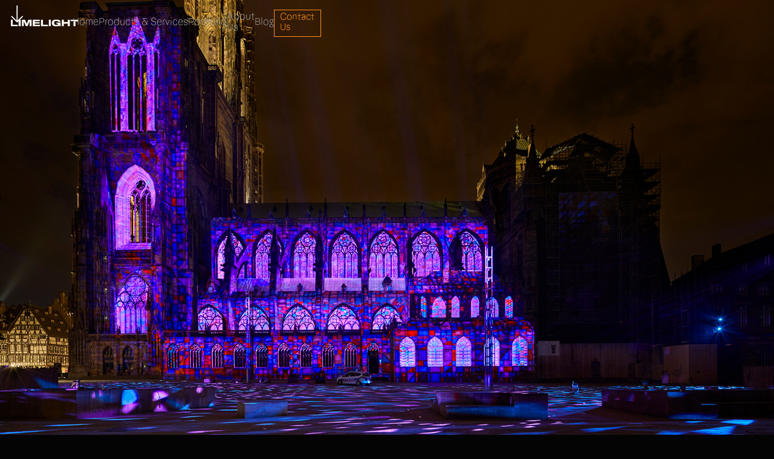

--- FILE ---
content_type: text/html
request_url: https://www.limelight.art/portfolio/le-ballet-des-ombres-heureuses
body_size: 16600
content:
<!DOCTYPE html><!-- Last Published: Wed Jul 16 2025 17:43:56 GMT+0000 (Coordinated Universal Time) --><html data-wf-domain="www.limelight.art" data-wf-page="647e10822244f24eed28578c" data-wf-site="6333febb37e1fbec46f57367" lang="en" data-wf-collection="647e10822244f24eed28572e" data-wf-item-slug="le-ballet-des-ombres-heureuses"><head><meta charset="utf-8"/><title>Le Ballet des Ombres Heureuses: A Captivating 3D Projection Mapping Spectacle</title><meta content="Experience Strasbourg Cathedral transformed into a modern shadow theater. Witness 3D mapping creating a 360° visual experience. Inspired by shadow play, follow Silhouette&#x27;s journey from monochrome to a colorful universe. Witness &quot;Le Ballet des Ombres Heureuses,&quot; a captivating rhythmic world in the city center." name="description"/><meta content="Le Ballet des Ombres Heureuses: A Captivating 3D Projection Mapping Spectacle" property="og:title"/><meta content="Experience Strasbourg Cathedral transformed into a modern shadow theater. Witness 3D mapping creating a 360° visual experience. Inspired by shadow play, follow Silhouette&#x27;s journey from monochrome to a colorful universe. Witness &quot;Le Ballet des Ombres Heureuses,&quot; a captivating rhythmic world in the city center." property="og:description"/><meta content="https://cdn.prod.website-files.com/633f0623da569b7ec235dd13/639d77941ffafd3740d27a65_le-ballet-des-ombres-heureuses-france-2017.jpeg" property="og:image"/><meta content="Le Ballet des Ombres Heureuses: A Captivating 3D Projection Mapping Spectacle" property="twitter:title"/><meta content="Experience Strasbourg Cathedral transformed into a modern shadow theater. Witness 3D mapping creating a 360° visual experience. Inspired by shadow play, follow Silhouette&#x27;s journey from monochrome to a colorful universe. Witness &quot;Le Ballet des Ombres Heureuses,&quot; a captivating rhythmic world in the city center." property="twitter:description"/><meta content="https://cdn.prod.website-files.com/633f0623da569b7ec235dd13/639d77941ffafd3740d27a65_le-ballet-des-ombres-heureuses-france-2017.jpeg" property="twitter:image"/><meta property="og:type" content="website"/><meta content="summary_large_image" name="twitter:card"/><meta content="width=device-width, initial-scale=1" name="viewport"/><link href="https://cdn.prod.website-files.com/6333febb37e1fbec46f57367/css/limelight-staging.webflow.shared.b71fd0553.min.css" rel="stylesheet" type="text/css"/><style>@media (min-width:992px) {html.w-mod-js:not(.w-mod-ix) [data-w-id="67319446-1c94-8bc7-ec0e-a16341a7cd49"] {-webkit-transform:translate3d(0, 0, 0) scale3d(1, 1, 1) rotateX(0) rotateY(0) rotateZ(0) skew(0, 0);-moz-transform:translate3d(0, 0, 0) scale3d(1, 1, 1) rotateX(0) rotateY(0) rotateZ(0) skew(0, 0);-ms-transform:translate3d(0, 0, 0) scale3d(1, 1, 1) rotateX(0) rotateY(0) rotateZ(0) skew(0, 0);transform:translate3d(0, 0, 0) scale3d(1, 1, 1) rotateX(0) rotateY(0) rotateZ(0) skew(0, 0);}html.w-mod-js:not(.w-mod-ix) [data-w-id="534451a7-123b-2ed8-c5d2-7f39f08b3d3e"] {-webkit-transform:translate3d(0, 0, 0) scale3d(1, 1, 1) rotateX(0) rotateY(0) rotateZ(0) skew(0, 0);-moz-transform:translate3d(0, 0, 0) scale3d(1, 1, 1) rotateX(0) rotateY(0) rotateZ(0) skew(0, 0);-ms-transform:translate3d(0, 0, 0) scale3d(1, 1, 1) rotateX(0) rotateY(0) rotateZ(0) skew(0, 0);transform:translate3d(0, 0, 0) scale3d(1, 1, 1) rotateX(0) rotateY(0) rotateZ(0) skew(0, 0);}}</style><script type="text/javascript">!function(o,c){var n=c.documentElement,t=" w-mod-";n.className+=t+"js",("ontouchstart"in o||o.DocumentTouch&&c instanceof DocumentTouch)&&(n.className+=t+"touch")}(window,document);</script><link href="https://cdn.prod.website-files.com/6333febb37e1fbec46f57367/63340bafa66910b394eac852_favicon.png" rel="shortcut icon" type="image/x-icon"/><link href="https://cdn.prod.website-files.com/6333febb37e1fbec46f57367/6360fbb6a4caac82efe73b33_Limelight%20webclip.jpg" rel="apple-touch-icon"/><link href="https://www.limelight.art/portfolio/le-ballet-des-ombres-heureuses" rel="canonical"/><!-- Google Tag Manager -->
<script>(function(w,d,s,l,i){w[l]=w[l]||[];w[l].push({'gtm.start':
new Date().getTime(),event:'gtm.js'});var f=d.getElementsByTagName(s)[0],
j=d.createElement(s),dl=l!='dataLayer'?'&l='+l:'';j.async=true;j.src=
'https://www.googletagmanager.com/gtm.js?id='+i+dl;f.parentNode.insertBefore(j,f);
})(window,document,'script','dataLayer','GTM-K679374');</script>
<!-- End Google Tag Manager -->
<meta name="google-site-verification" content="zLHcK3mfGQwAcWnxmkMQwUKxobFm6GOX25mAoswJ6sI" />
<!--
                                ................                                
                           ..........................                           
                      ....................................                      
                  ............................................                  
               ..................................................               
             ......................................................             
           ..........................................................           
         ..............................................................         
        ................................................................        
      ....................................................................      
     ......................................................................     
    ........................................................................    
   ..........................................................................  
   .......................okxo:'...........dkxoc'............................   
  ......................,WMMMMW0o'........,WMMMMMKd,.......................... 
  ......................oMMMMMMMMNl.......lMMMMMMMMWd.........................  
 .......................0MMMMMMMMMMx......kMMMMMMMMMM0'........................ 
 ......................,WMMMMMMMMMMMx.....NMMMMMMMMMMM0........................ 
.......................oMMMMMMkXMMMMMl...:MMMMMMkNMMMMMk........................
.......................0MMMMMMl:WMMMMW;..xMMMMMM;lMMMMMMd.......................
......................,WMMMMMM:.oMMMMMX'.KMMMMMX..OMMMMMWc......................
......................oMMMMMMM,..kMMMMMO:WMMMMMk..,WMMMMMN;.....................
......................0MMMMMMW'..'KMMMMMNMMMMMMl...oMMMMMMX'....................
.....................,WMMMMMMX....,NMMMMMMMMMMM,....0MMMMMM0....................
 ....................oMMMMMMMd.....;NMMMMMMMMMK.....'KMMMMMMk.................. 
 ....................0MMMMMMx........;KMMMMMMx......'kMMMMMMo................. 
  ...................0MMMMMMx..........;MMMMMMx.......'kMMMMMMo..............
    ........................................................................    
     ......................................................................     
      .............................MakersTeam.co ........................      
        ................................................................        
         ...............experts.webflow.com/profile/makersteam.........      
           ..........................................................           
             ......................................................             
                ................................................                
                   ..........................................                   
                      ....................................                      
                           ..........................                           
                                 ..............     
-->
<script defer src="https://cdn.jsdelivr.net/npm/@finsweet/attributes-autovideo@1/autovideo.js"></script>

<!-- Hotjar Tracking Code for https://www.limelight.art/ -->
<script>
    (function(h,o,t,j,a,r){
        h.hj=h.hj||function(){(h.hj.q=h.hj.q||[]).push(arguments)};
        h._hjSettings={hjid:3538496,hjsv:6};
        a=o.getElementsByTagName('head')[0];
        r=o.createElement('script');r.async=1;
        r.src=t+h._hjSettings.hjid+j+h._hjSettings.hjsv;
        a.appendChild(r);
    })(window,document,'https://static.hotjar.com/c/hotjar-','.js?sv=');
</script><script type="application/ld+json">
{
  "@context": "https://schema.org",
  "@type": "BreadcrumbList",
  "itemListElement": [
    {
      "@type": "ListItem",
      "position": 1,
      "name": "Limelight Art: Immersive Experiences and Artistic Projection Mapping Experts",
      "item": "https://www.limelight.art"
    },
    {
      "@type": "ListItem",
      "position": 2,
      "name": "Our Portfolio | Limelight",
      "item": "https://www.limelight.art/portfolio"
    },
    {
      "@type": "ListItem",
      "position": 3,
      "name": "Le Ballet Des Ombres Heureuses",
      "item": "https://www.limelight.art/portfolio/le-ballet-des-ombres-heureuses"
    }
  ]
}
</script>
<script type="application/ld+json">
{
  "@context": "https://schema.org",
  "@type": "CreativeWork",
  "name": "Le Ballet Des Ombres Heureuses",
  "description": "Experience Strasbourg Cathedral transformed into a modern shadow theater. Witness 3D mapping creating a 360° visual experience. Inspired by shadow play, follow Silhouette&#39;s journey from monochrome to a colorful universe. Witness &quot;Le Ballet des Ombres Heureuses,&quot; a captivating rhythmic world in the city center.",
  "url": "https://www.limelight.art/portfolio/le-ballet-des-ombres-heureuses",
  "image": "https://cdn.prod.website-files.com/633f0623da569b7ec235dd13/639d77941ffafd3740d27a65_le-ballet-des-ombres-heureuses-france-2017.jpeg",
  "datePublished": "Mar 18, 2025",
  "author": {
    "@type": "Organization",
    "name": "Limelight Art",
    "url": "https://www.limelight.art"
  },
 "video": {
    "@type": "VideoObject",
    "name": "Le Ballet Des Ombres Heureuses",
    "description": "Experience Strasbourg Cathedral transformed into a modern shadow theater. Witness 3D mapping creating a 360° visual experience. Inspired by shadow play, follow Silhouette&#39;s journey from monochrome to a colorful universe. Witness &quot;Le Ballet des Ombres Heureuses,&quot; a captivating rhythmic world in the city center.",
    "thumbnailUrl": "https://cdn.prod.website-files.com/633f0623da569b7ec235dd13/639d77941ffafd3740d27a65_le-ballet-des-ombres-heureuses-france-2017.jpeg",
    "contentUrl": "",
    "uploadDate": "Mar 18, 2025"
  },
  "additionalProperty": [
    {
      "@type": "PropertyValue",
      "name": "Concept",
      "value": "Limelight"
    },
    {
      "@type": "PropertyValue",
      "name": "Event Details",
      "value": "Cathédrale Notre-Dame, Strasbourg, France, 2017"
    },
    {
      "@type": "PropertyValue",
      "name": "Production Team",
      "value": "Presented by strasbourg.eu
Designer and Producer: ACTLD
Creative Director: Koert Vermeulen
Screenwriter &amp; Content Director: Julie Boniche
Senior Designer: Luc De Climmer
Content Coordinator: Guillaume de Brabandère
Music: MUSICOM
Content production: Limelight "
    }
  ]
}
</script>

<!-- [Attributes by Finsweet] CMS Attribute -->
<script defer src="https://cdn.jsdelivr.net/npm/@finsweet/attributes-cmsattribute@1/cmsattribute.js"></script>
<link rel="stylesheet" href="https://mtcdn.co/makersteam-hacks/css-hacks.css"></head><body><div class="page-wrapper"><div class="rem w-embed"><style>
  html { font-size: 0.625rem; }
  @media screen and (max-width:1440px) { html { font-size: calc(0.22321428571428575rem + 0.4464285714285714vw); } }
  @media screen and (max-width:991px) { html { font-size: 0.625rem; } }
</style></div><div class="global-styles w-embed"><style>

body {
  -webkit-font-smoothing: antialiased;
  -moz-osx-font-smoothing: grayscale;
}
/* Snippet gets rid of top margin on first element in any rich text*/
.w-richtext>:first-child {
	margin-top: 0;
}
.solutions-sticky-inner-flex{
outline: none;
}
/* Snippet gets rid of bottom margin on last element in any rich text*/
.w-richtext>:last-child, .w-richtext ol li:last-child, .w-richtext ul li:last-child {
	margin-bottom: 0;
}

/* Snippet prevents all click and hover interaction with an element */
.clickable-off, .scroll-top-svg, .legal-bg-image {
	pointer-events: none;
}

/* Snippet enables all click and hover interaction with an element */
.clickable-on{
  pointer-events: auto;
}

/* Snippet enables you to add class of div-square which creates and maintains a 1:1 dimension of a div.*/
.div-square::after {
	content: "";
	display: block;
	padding-bottom: 100%;
}

/*Hide focus outline for main content element*/
main:focus-visible {
	outline: -webkit-focus-ring-color auto 0px;
}

/* Make sure containers never lose their center alignment*/
.container-main, .container-small, .container-large {
	margin-right: auto !important;
	margin-left: auto !important;
}

/*Reset selects, buttons, and links styles*/
.w-input, .w-select, a {
	color: inherit;
	text-decoration: inherit;
	font-size: inherit;
}
/*blog cta button no decoration   */
.rte-call-to-action-div a {
    color: #25214a!Important;
    text-decoration: none!Important;
}

/*Apply "..." after 3 lines of text */
.text-style-3lines, .hub-item-h3-p {
	display: -webkit-box;
	overflow: hidden;
	-webkit-line-clamp: 3;
	-webkit-box-orient: vertical;
}

/*Apply "..." after 2 lines of text */
.text-style-2lines, .hub-item-h3 {
	display: -webkit-box;
	overflow: hidden;
	-webkit-line-clamp: 2;
	-webkit-box-orient: vertical;
}
textarea {
  resize: none;
}
/* Style for the error text below input */

h1 {
  /* Prefix required. Even Firefox only supports the -webkit- prefix */
  -webkit-text-stroke-width: 1px;
  -webkit-text-stroke-color: white;
}
.dd-header-wrap {
  -webkit-text-stroke-width: 0px;
  -webkit-text-stroke-color: white;
}
.dd-header-wrap {
  -webkit-text-stroke-width: 0px;
  -webkit-text-stroke-color: white;
}
/* Mobile CSS only */
@media only screen and (max-width: 991px) {
  label.error {
  position: static;
  /*max-width:32rem;*/
  margin-top: 2rem;
  margin-bottom: 2rem;
}

.nav-link {
  /* Prefix required. Even Firefox only supports the -webkit- prefix */
  -webkit-text-stroke-width: 1px;
  -webkit-text-stroke-color: white;
}
.nav-dropdown-link {
  /* Prefix required. Even Firefox only supports the -webkit- prefix */
  -webkit-text-stroke-width: 0px;
  -webkit-text-stroke-color: white;
}
}


/* Desktop CSS only */
@media only screen and (min-width: 992px) {
/* Footer's social link hover (arrow) */ 
.social-text-wrapper:hover > .social-media-arrow {
  margin-left: 5px;
  transform: scale(1.2);
}
}
/* Hide scrollbar for Chrome, Safari and Opera */
.input::-webkit-scrollbar {
  display: none;
}

/* Hide scrollbar for IE, Edge and Firefox */
.input {
  -ms-overflow-style: none;  /* IE and Edge */
  scrollbar-width: none;  /* Firefox */
}
</style></div><div data-w-id="771d78d6-b60c-1ce5-17b1-ebf28e63e2c6" data-animation="default" data-collapse="medium" data-duration="400" data-easing="ease" data-easing2="ease" role="banner" class="navbar w-nav"><div class="container_navbar"><a href="/" class="limelight-logo-link w-nav-brand"><div title="Limelight" class="limelight-logo w-embed"><svg width="95" height="10" viewBox="0 0 95 10" fill="none" xmlns="http://www.w3.org/2000/svg">
<g clip-path="url(#clip0_3651_4931)">
<path d="M0 9.71094V0.289062H2.83991V7.575H9.83965V9.71094H0Z" fill="currentColor"/>
<path d="M11.1309 9.71094V0.289062H13.9708V9.70938H11.1309V9.71094Z" fill="currentColor"/>
<path d="M29.4012 9.71094H26.5612V2.82656H26.4822L23.6473 9.70938H21.3489L18.4652 2.71875H18.3862V9.71094H15.6741V0.289062H20.2206L22.4704 6.2375H22.5494L24.7722 0.289062H29.4028V9.71094H29.4012Z" fill="currentColor"/>
<path d="M33.9461 3.925H40.6247V5.85156H33.9461V7.65156H41.0551V9.71094H31.1062V0.289062H40.8937V2.35938H33.9461V3.925Z" fill="currentColor"/>
<path d="M42.5347 9.71094V0.289062H45.3746V7.575H52.3743V9.71094H42.5347Z" fill="currentColor"/>
<path d="M53.6658 9.71094V0.289062H56.5057V9.70938H53.6658V9.71094Z" fill="currentColor"/>
<path d="M70.2831 9.71094H68.2116V8.6C67.2633 9.58281 65.8946 10 64.341 10C60.4367 10 57.844 8.40781 57.844 5C57.844 1.59219 60.4216 0 64.2267 0C68.0906 0 70.0629 1.45938 70.2327 3.51562H66.9035C66.7992 3.13281 66.389 2.18437 64.2267 2.18437C62.1165 2.18437 60.963 3.2125 60.963 5C60.963 6.85 62.1165 7.87812 64.341 7.87812C66.3385 7.87812 67.0464 6.90937 67.0935 6.31094H64.5495V4.50781H70.2831V9.71094Z" fill="currentColor"/>
<path d="M83.1662 0.289062V9.70938H80.3263V5.95625L74.7625 5.96719V9.71094H71.9226V0.289062H74.7625V3.82031H80.3263V0.289062H83.1662Z" fill="currentColor"/>
<path d="M95.0001 2.44844H91.0858V9.70938H88.2459V2.44844H84.3315V0.289062H95.0001V2.44844Z" fill="currentColor"/>
</g>
<defs>
<clipPath id="clip0_3651_4931">
<rect width="95" height="10" fill="white"/>
</clipPath>
</defs>
</svg></div></a><nav role="navigation" class="nav-menu w-nav-menu"><a href="/" class="nav-link w-nav-link">Home</a><div data-hover="true" data-delay="0" class="nav-link dropdown w-dropdown"><div class="nav-toggle w-dropdown-toggle"><div class="nav-link"><div>Products &amp; Services</div></div></div><nav data-w-id="5d958056-d2e6-91f3-ddfa-a52cf5dde948" class="nav-dropdown w-dropdown-list"><div class="nav-dropdown-bg-layer"><div class="nav-dropdown-inner-container"><svg xmlns="http://www.w3.org/2000/svg" width="162" height="162" viewBox="0 0 162 162" fill="none" class="navbar-dropdown-shape"><mask id="mask0_4546_7106" STYLE="mask-type:luminance" maskUnits="userSpaceOnUse" x="0" y="0" width="162" height="162"><path d="M162 0H0V162H162V0Z" fill="white"></path></mask><g mask="url(#mask0_4546_7106)"><path d="M136.204 25.7949V136.203H25.7959V25.7949H136.204Z" stroke="#FF8E24" stroke-linecap="square"></path><path d="M80.9997 2.93001L159.07 81L80.9997 159.07L2.92969 81L80.9997 2.93001Z" stroke="#FF8E24" stroke-linecap="round"></path><path d="M81 47.207C99.6504 47.207 114.793 62.3497 114.793 81C114.793 99.6504 99.6504 114.793 81 114.793C62.3497 114.793 47.207 99.6504 47.207 81C47.207 62.3497 62.3497 47.207 81 47.207Z" stroke="#FF8E24"></path></g></svg><div class="dd-links-list"><div class="dd-header-wrap"><div>Products</div></div><a href="/products/entropy" class="nav-dropdown-link w-dropdown-link">Entropy Immersive Content</a><a href="/products/gabrielschama" class="nav-dropdown-link w-dropdown-link">Projection Mapped Sculptures</a><a href="/products/entropy-led-wall" class="nav-dropdown-link w-dropdown-link">LED Wall Mobile Immersive Activation</a><a href="/products/kickit-team-tennis" class="nav-dropdown-link w-dropdown-link">Interactive LED Games</a></div><div class="dd-links-list is--lasst"><div class="dd-header-wrap"><div>Services</div></div><div class="services-flex"><div><a href="/services" class="nav-dropdown-link w-dropdown-link">Our Process</a><a href="/services/3d" class="nav-dropdown-link w-dropdown-link">3D Content Creation</a><a href="/services/projection-mapping" class="nav-dropdown-link w-dropdown-link">Projection Mapping</a><a href="/services/immersive-experiences" class="nav-dropdown-link w-dropdown-link">Immersive Experiences</a></div><div><a href="/services/led-sculptures" class="nav-dropdown-link w-dropdown-link">LED Sculptures</a><a href="/services/light-festival" class="nav-dropdown-link w-dropdown-link">Light Festival</a><a href="/services/masterclass" class="nav-dropdown-link w-dropdown-link">Masterclass</a></div></div></div></div></div></nav></div><a href="/portfolio" class="nav-link w-nav-link">Portfolio</a><a href="/about-us" class="nav-link w-nav-link">about us</a><a href="/blog" class="nav-link w-nav-link">blog</a><a href="/contact-us" class="contact-us-link is--navbar w-nav-link">Contact us</a></nav><div class="menu-button w-nav-button"><img src="https://cdn.prod.website-files.com/6333febb37e1fbec46f57367/6334270bcfa3bf78c11d8e6a_Menu%20icon.svg" loading="lazy" title="Navigation menu button" alt="Menu icon" class="menu-icon"/></div></div></div><div class="portfollio-hero-video-style w-embed"><style>
video{
    position: absolute;
    left: 0;
    right: 0;
    top: 0;
    bottom: 0;
    width: 100%;
    height: 100%;
      -webkit-object-fit: cover;
      -moz-object-fit: cover;
      -ms-object-fit: cover;
     object-fit: cover;
     object-position: 50% 0%;
    }
video[poster]{
			height:100%;
			width:100%;
      -webkit-object-fit: cover;
      -moz-object-fit: cover;
      -ms-object-fit: cover;
     object-fit: cover;
     object-position: 50% 0%;
}
</style></div><div class="slider-embed w-embed"><style>
.w-slider-dot {
background-color: transparent;
  font-family: Aktifoa;
  font-size: 1.7rem;
  line-height: 121%;
  font-weight: 400;
}

.w-slider-dot.w-active {
  color: white;
  background-color: transparent;
  border-bottom-style: solid;
  border-bottom-width: 1px;
  border-bottom-color: hsla(0, 0.00%, 100.00%, 1.00);
}
</style></div><div class="inner-page-styles w-embed"><style>
.blog-item-summary{
	display: -webkit-box;
	overflow: hidden;
	-webkit-line-clamp: 3;
	-webkit-box-orient: vertical;
}
</style></div><main class="main-wrapper"><section class="section_portfolio-inner-hero"><h1 class="hidden-h1">Le Ballet Des Ombres Heureuses</h1><div class="html-video-desktop w-condition-invisible w-embed"><video
  style="
    aspect-ratio: 1.77777778;
    position: absolute;
    width: 100%;
    height: 100%;
    left: 0;
    right: 0;
    top: 0;
    bottom: 0;
    -webkit-object-fit: cover;
    -moz-object-fit: cover;
    -ms-object-fit: cover;
    object-fit: cover;
    object-position: 50% 50%;
  "
  playsinline
  muted
  autoplay
  loop
  preload="auto"
  poster="https://cdn.prod.website-files.com/633f0623da569b7ec235dd13/639d77941ffafd3740d27a65_le-ballet-des-ombres-heureuses-france-2017.jpeg"
>
  <source
    src=""
    type="video/mp4"
  />
  <source
    src=""
  />
  Your browser does not support the video tag.
</video></div><img height="1080" loading="eager" width="1920" src="https://cdn.prod.website-files.com/633f0623da569b7ec235dd13/639d77941ffafd3740d27a65_le-ballet-des-ombres-heureuses-france-2017.jpeg" alt="7- Le Ballet Des Ombres Heureuses [row-3-size-3]" class="portfolio-bg-image"/><div class="hp-scroll-to-link-wrapper"><a href="#scroll-down" class="hp-scroll-to-link w-inline-block"><img src="https://cdn.prod.website-files.com/6333febb37e1fbec46f57367/633b2bffae63a6d09ceb4859_Arrow%20down.svg" loading="lazy" alt="arrow down" class="hero-arrow-down"/></a></div></section><div id="scroll-down" class="section_portfolio-details"><div class="container"><div class="breadcrumbs-component-wrapper"><nav class="breadcrumbs-component"><a href="/" class="breadcrumbs-link">Home</a><div class="breadcrumbs-link is--devider">&gt;</div><a href="/portfolio" class="breadcrumbs-link">Portfolio</a><div class="breadcrumbs-link is--devider">&gt;</div><div class="breadcrumbs-link">Le Ballet Des Ombres Heureuses</div></nav></div><div class="inner-portfolio-cta w-condition-invisible"><div>Available for sale and rent.  Interested?</div><a href="/contact-us" class="button_main w-button">Contact Us</a></div><h2 class="h2-wrapper-100-percent">Le Ballet Des Ombres Heureuses</h2><div class="portfolio-details-wrapper"><div class="inner-portfolio-richtext-wrapper"><div class="rich-text w-richtext"><p>We created the animation content for this amazing light show designed and produced by ACT Lighting Design, presented during the summer of 2017 at the Strasbourg Cathedral turned into a contemporary shadow theatre. With the help of 15 video projectors, 56 moving heads and 14 washes, an immersive 360° visual experience brings life to a dreamlike spectacle high in contrasts, inhabited by real and phantasmagorical shadows.</p><p>The classic sound and light show was inspired by the ancient tradition of shadow play. Shadows have been chosen as the principal way of expression to play with light and space, and thus create a unique immersive experience. A Silhouette, the heart of the Cathedral, takes over the role of the storyteller and drives us throughout the spectacle. The Silhouette is metamorphosing in all its different forms, through poetic scenes that evolve gradually from black and white to color. The white tones enhance the original color of the Cathedral’s stones while the color gently appears and transports us through fascinating universes.</p><p>In Le Ballet des Ombres Heureuses, a captivating atmosphere progressively grows and flies to a wonderfully rhythmic world resonating all around the square, in the heart of the city.</p><figure style="padding-bottom:56.206088992974244%" class="w-richtext-align-fullwidth w-richtext-figure-type-video"><div><iframe allowfullscreen="true" frameborder="0" scrolling="no" src="https://www.youtube.com/embed/WcoYlqeeoHE" title="Le Ballet Des Ombres Heureuses, Cathédrale Notre-Dame, Strasbourg, France, 2017"></iframe></div></figure></div></div><div class="inner-portfolio-content-wrapper"><h3 class="inner-portfolio-h3"><strong>Event/ Location</strong></h3><div class="inner-portfolio-h3-text w-dyn-bind-empty"></div><div class="inner-portfolio-h3-text">Cathédrale Notre-Dame, Strasbourg, France, 2017</div><h3 class="inner-portfolio-h3">Concept</h3><div class="inner-portfolio-h3-text">Limelight</div><h3 class="inner-portfolio-h3"><strong>Production Team</strong></h3><div class="inner-portfolio-h3-text is--partner is--text">Presented by strasbourg.eu
Designer and Producer: ACTLD
Creative Director: Koert Vermeulen
Screenwriter &amp; Content Director: Julie Boniche
Senior Designer: Luc De Climmer
Content Coordinator: Guillaume de Brabandère
Music: MUSICOM
Content production: Limelight </div><div class="inner-portfolio-h3-text is--partner w-condition-invisible w-dyn-bind-empty w-richtext"></div></div></div></div></div><div class="section_portfolio-grid"><div class="portfolio-gallery-wrap"><div class="portfolio-gallery-col-wrapper w-dyn-list"><div role="list" class="portfolio-gallery-col-list w-dyn-items"><div fs-cmsattribute-target="mt-element" role="listitem" class="portfolio-gallery-col-item w-dyn-item"><a href="#" class="portfolio-galley-lightbox w-inline-block w-lightbox"><div id="w-node-eef72b3e-f3b7-08be-6cfb-f55982d487ca-ed28578c" data-w-id="eef72b3e-f3b7-08be-6cfb-f55982d487ca" class="portfolio-galley-image-wrapper"><img data-w-id="ba1ea392-f16c-1bf9-c09b-5b6ecb28b99f" loading="lazy" style="-webkit-transform:translate3d(0, 0, 0) scale3d(1.01, 1.01, 1) rotateX(0) rotateY(0) rotateZ(0) skew(0, 0);-moz-transform:translate3d(0, 0, 0) scale3d(1.01, 1.01, 1) rotateX(0) rotateY(0) rotateZ(0) skew(0, 0);-ms-transform:translate3d(0, 0, 0) scale3d(1.01, 1.01, 1) rotateX(0) rotateY(0) rotateZ(0) skew(0, 0);transform:translate3d(0, 0, 0) scale3d(1.01, 1.01, 1) rotateX(0) rotateY(0) rotateZ(0) skew(0, 0)" src="https://cdn.prod.website-files.com/633f0623da569b7ec235dd13/639d752babf096228788356a_Screen%20Shot%202022-12-17%20at%208.44.48.jpg" alt="The Strasbourg Cathedral turned into an immersive 360° visual experience with the help of light." title="The Strasbourg Cathedral turned into an immersive 360° visual experience with the help of light." class="portfolio-galley-image"/><div fs-cmsattribute-value="mt-element" class="do-not-delete-image-positon-data">row-1-size-2</div></div><script type="application/json" class="w-json">{
  "items": [
    {
      "url": "https://cdn.prod.website-files.com/633f0623da569b7ec235dd13/639d752babf096228788356a_Screen%20Shot%202022-12-17%20at%208.44.48.jpg",
      "type": "image"
    }
  ],
  "group": "Another Nature"
}</script></a></div><div fs-cmsattribute-target="mt-element" role="listitem" class="portfolio-gallery-col-item w-dyn-item"><a href="#" class="portfolio-galley-lightbox w-inline-block w-lightbox"><div id="w-node-eef72b3e-f3b7-08be-6cfb-f55982d487ca-ed28578c" data-w-id="eef72b3e-f3b7-08be-6cfb-f55982d487ca" class="portfolio-galley-image-wrapper"><img data-w-id="ba1ea392-f16c-1bf9-c09b-5b6ecb28b99f" loading="lazy" style="-webkit-transform:translate3d(0, 0, 0) scale3d(1.01, 1.01, 1) rotateX(0) rotateY(0) rotateZ(0) skew(0, 0);-moz-transform:translate3d(0, 0, 0) scale3d(1.01, 1.01, 1) rotateX(0) rotateY(0) rotateZ(0) skew(0, 0);-ms-transform:translate3d(0, 0, 0) scale3d(1.01, 1.01, 1) rotateX(0) rotateY(0) rotateZ(0) skew(0, 0);transform:translate3d(0, 0, 0) scale3d(1.01, 1.01, 1) rotateX(0) rotateY(0) rotateZ(0) skew(0, 0)" src="https://cdn.prod.website-files.com/633f0623da569b7ec235dd13/639d7563abf096e29388356d_Screen%20Shot%202022-12-17%20at%208.45.39.jpg" alt="Animation content on the facade of the Strasbourg Cathedral turned into a contemporary shadow theatre." title="Animation content on the facade of the Strasbourg Cathedral turned into a contemporary shadow theatre." class="portfolio-galley-image"/><div fs-cmsattribute-value="mt-element" class="do-not-delete-image-positon-data">row-1-size-2</div></div><script type="application/json" class="w-json">{
  "items": [
    {
      "url": "https://cdn.prod.website-files.com/633f0623da569b7ec235dd13/639d7563abf096e29388356d_Screen%20Shot%202022-12-17%20at%208.45.39.jpg",
      "type": "image"
    }
  ],
  "group": "Another Nature"
}</script></a></div><div fs-cmsattribute-target="mt-element" role="listitem" class="portfolio-gallery-col-item w-dyn-item"><a href="#" class="portfolio-galley-lightbox w-inline-block w-lightbox"><div id="w-node-eef72b3e-f3b7-08be-6cfb-f55982d487ca-ed28578c" data-w-id="eef72b3e-f3b7-08be-6cfb-f55982d487ca" class="portfolio-galley-image-wrapper"><img data-w-id="ba1ea392-f16c-1bf9-c09b-5b6ecb28b99f" loading="lazy" style="-webkit-transform:translate3d(0, 0, 0) scale3d(1.01, 1.01, 1) rotateX(0) rotateY(0) rotateZ(0) skew(0, 0);-moz-transform:translate3d(0, 0, 0) scale3d(1.01, 1.01, 1) rotateX(0) rotateY(0) rotateZ(0) skew(0, 0);-ms-transform:translate3d(0, 0, 0) scale3d(1.01, 1.01, 1) rotateX(0) rotateY(0) rotateZ(0) skew(0, 0);transform:translate3d(0, 0, 0) scale3d(1.01, 1.01, 1) rotateX(0) rotateY(0) rotateZ(0) skew(0, 0)" src="https://cdn.prod.website-files.com/633f0623da569b7ec235dd13/639d757ae3293d93739d6a3b_Screen%20Shot%202022-12-17%20at%208.45.57.jpg" alt="Shadows that have been chosen as the principal way of expression to play with light and space create a unique immersive experience on and around the building. " title="Shadows that have been chosen as the principal way of expression to play with light and space create a unique immersive experience on and around the building. " class="portfolio-galley-image"/><div fs-cmsattribute-value="mt-element" class="do-not-delete-image-positon-data">row-2-size-2</div></div><script type="application/json" class="w-json">{
  "items": [
    {
      "url": "https://cdn.prod.website-files.com/633f0623da569b7ec235dd13/639d757ae3293d93739d6a3b_Screen%20Shot%202022-12-17%20at%208.45.57.jpg",
      "type": "image"
    }
  ],
  "group": "Another Nature"
}</script></a></div><div fs-cmsattribute-target="mt-element" role="listitem" class="portfolio-gallery-col-item w-dyn-item"><a href="#" class="portfolio-galley-lightbox w-inline-block w-lightbox"><div id="w-node-eef72b3e-f3b7-08be-6cfb-f55982d487ca-ed28578c" data-w-id="eef72b3e-f3b7-08be-6cfb-f55982d487ca" class="portfolio-galley-image-wrapper"><img data-w-id="ba1ea392-f16c-1bf9-c09b-5b6ecb28b99f" loading="lazy" style="-webkit-transform:translate3d(0, 0, 0) scale3d(1.01, 1.01, 1) rotateX(0) rotateY(0) rotateZ(0) skew(0, 0);-moz-transform:translate3d(0, 0, 0) scale3d(1.01, 1.01, 1) rotateX(0) rotateY(0) rotateZ(0) skew(0, 0);-ms-transform:translate3d(0, 0, 0) scale3d(1.01, 1.01, 1) rotateX(0) rotateY(0) rotateZ(0) skew(0, 0);transform:translate3d(0, 0, 0) scale3d(1.01, 1.01, 1) rotateX(0) rotateY(0) rotateZ(0) skew(0, 0)" src="https://cdn.prod.website-files.com/633f0623da569b7ec235dd13/639d76f1329b944bc67f823d_Screen%20Shot%202022-12-17%20at%208.46.35.jpg" alt="The image of the moon is projected onto the facade of the Strasbourg Catherdral." title="The image of the moon is projected onto the facade of the Strasbourg Catherdral." class="portfolio-galley-image"/><div fs-cmsattribute-value="mt-element" class="do-not-delete-image-positon-data">row-2-size-2</div></div><script type="application/json" class="w-json">{
  "items": [
    {
      "url": "https://cdn.prod.website-files.com/633f0623da569b7ec235dd13/639d76f1329b944bc67f823d_Screen%20Shot%202022-12-17%20at%208.46.35.jpg",
      "type": "image"
    }
  ],
  "group": "Another Nature"
}</script></a></div><div fs-cmsattribute-target="mt-element" role="listitem" class="portfolio-gallery-col-item w-dyn-item"><a href="#" class="portfolio-galley-lightbox w-inline-block w-lightbox"><div id="w-node-eef72b3e-f3b7-08be-6cfb-f55982d487ca-ed28578c" data-w-id="eef72b3e-f3b7-08be-6cfb-f55982d487ca" class="portfolio-galley-image-wrapper"><img data-w-id="ba1ea392-f16c-1bf9-c09b-5b6ecb28b99f" loading="lazy" style="-webkit-transform:translate3d(0, 0, 0) scale3d(1.01, 1.01, 1) rotateX(0) rotateY(0) rotateZ(0) skew(0, 0);-moz-transform:translate3d(0, 0, 0) scale3d(1.01, 1.01, 1) rotateX(0) rotateY(0) rotateZ(0) skew(0, 0);-ms-transform:translate3d(0, 0, 0) scale3d(1.01, 1.01, 1) rotateX(0) rotateY(0) rotateZ(0) skew(0, 0);transform:translate3d(0, 0, 0) scale3d(1.01, 1.01, 1) rotateX(0) rotateY(0) rotateZ(0) skew(0, 0)" src="https://cdn.prod.website-files.com/633f0623da569b7ec235dd13/639d77f439909988c92f7fdb_Screen%20Shot%202022-12-17%20at%208.46.53.jpg" alt="People walking in and out of shadows for an immersive 360° visual experience on the Strasbourg Cathedral." title="People walking in and out of shadows for an immersive 360° visual experience on the Strasbourg Cathedral." class="portfolio-galley-image"/><div fs-cmsattribute-value="mt-element" class="do-not-delete-image-positon-data">row-3-size-2</div></div><script type="application/json" class="w-json">{
  "items": [
    {
      "url": "https://cdn.prod.website-files.com/633f0623da569b7ec235dd13/639d77f439909988c92f7fdb_Screen%20Shot%202022-12-17%20at%208.46.53.jpg",
      "type": "image"
    }
  ],
  "group": "Another Nature"
}</script></a></div><div fs-cmsattribute-target="mt-element" role="listitem" class="portfolio-gallery-col-item w-dyn-item"><a href="#" class="portfolio-galley-lightbox w-inline-block w-lightbox"><div id="w-node-eef72b3e-f3b7-08be-6cfb-f55982d487ca-ed28578c" data-w-id="eef72b3e-f3b7-08be-6cfb-f55982d487ca" class="portfolio-galley-image-wrapper"><img data-w-id="ba1ea392-f16c-1bf9-c09b-5b6ecb28b99f" loading="lazy" style="-webkit-transform:translate3d(0, 0, 0) scale3d(1.01, 1.01, 1) rotateX(0) rotateY(0) rotateZ(0) skew(0, 0);-moz-transform:translate3d(0, 0, 0) scale3d(1.01, 1.01, 1) rotateX(0) rotateY(0) rotateZ(0) skew(0, 0);-ms-transform:translate3d(0, 0, 0) scale3d(1.01, 1.01, 1) rotateX(0) rotateY(0) rotateZ(0) skew(0, 0);transform:translate3d(0, 0, 0) scale3d(1.01, 1.01, 1) rotateX(0) rotateY(0) rotateZ(0) skew(0, 0)" src="https://cdn.prod.website-files.com/633f0623da569b7ec235dd13/639d780c399099d6852fbfe4_Screen%20Shot%202022-12-17%20at%208.47.13.jpg" alt="Black and white animation content evoking shadow play is projected onto a building facade in Strasbourg, France." title="Black and white animation content evoking shadow play is projected onto a building facade in Strasbourg, France." class="portfolio-galley-image"/><div fs-cmsattribute-value="mt-element" class="do-not-delete-image-positon-data">row-3-size-2</div></div><script type="application/json" class="w-json">{
  "items": [
    {
      "url": "https://cdn.prod.website-files.com/633f0623da569b7ec235dd13/639d780c399099d6852fbfe4_Screen%20Shot%202022-12-17%20at%208.47.13.jpg",
      "type": "image"
    }
  ],
  "group": "Another Nature"
}</script></a></div></div></div></div><div class="portfolios-links w-dyn-bind-empty w-richtext"></div></div><div class="section_similar-projects-portfolio hide w-condition-invisible"><div class="container"><div class="h2-wrapper-100-percent"><h2 class="similar-h2">Similar Projects</h2></div><div class="slider-styles w-embed"><style>
.simple-slider-slide.w-condition-invisible {
    display: flex!important;
}


 @media (max-width: 991px) {
[mt-element^='slider-devider']{
display:none;
}
.simple-slider-slide.w-condition-invisible {
    display: none!important;
}
}
</style></div><div data-delay="4000" data-animation="outin" class="simple-slider w-slider" data-autoplay="false" data-easing="ease" data-hide-arrows="true" data-disable-swipe="false" data-autoplay-limit="0" data-nav-spacing="5" data-duration="500" data-infinite="true"><div class="simple-slider-mask w-slider-mask"><div class="simple-slider-slide w-slide"><a href="#" class="similar-item w-inline-block"><div data-w-id="1f2c9bc5-f242-0cb7-fcf0-85599682f778" class="similar-web-image-wrapper"><img data-w-id="534451a7-123b-2ed8-c5d2-7f39f08b3d3e" alt="" src="" loading="lazy" class="similar-image w-dyn-bind-empty"/></div><div class="masterclasses-read-more-button"><div class="masterclasses-read-more-text white w-dyn-bind-empty"></div><div class="w-embed"><svg width="30" height="14" viewBox="0 0 30 14" fill="none" xmlns="http://www.w3.org/2000/svg">
<path d="M0.758179 6.97252H28.7582" stroke="#FF8E25"/>
<path d="M22.7937 13L28.8292 6.99998L22.7937 0.999977" stroke="#FF8E25"/>
</svg></div></div></a></div><div mt-element="slider-devider" class="simple-slider-slide w-slide"><div class="similar-devider"></div></div><div class="simple-slider-slide w-slide"><a href="#" class="similar-item w-inline-block"><div data-w-id="a12dcc9c-1e24-805e-3b6d-3c985a6faedb" class="similar-web-image-wrapper"><img alt="" loading="lazy" data-w-id="67319446-1c94-8bc7-ec0e-a16341a7cd49" src="" class="similar-image w-dyn-bind-empty"/></div><div class="masterclasses-read-more-button"><div class="masterclasses-read-more-text white w-dyn-bind-empty"></div><div class="w-embed"><svg width="30" height="14" viewBox="0 0 30 14" fill="none" xmlns="http://www.w3.org/2000/svg">
<path d="M0.758179 6.97252H28.7582" stroke="#FF8E25"/>
<path d="M22.7937 13L28.8292 6.99998L22.7937 0.999977" stroke="#FF8E25"/>
</svg></div></div></a></div></div><div class="similar-left-arrow w-slider-arrow-left"><div class="hp-testimonials-arrow-embed w-embed"><svg width="24" height="44" viewBox="0 0 24 44" fill="none" xmlns="http://www.w3.org/2000/svg">
<g clip-path="url(#clip0_3444_6342)">
<path d="M22.0374 1.35064L0.824219 22.5638L22.787 43" stroke="currentColor"/>
</g>
<defs>
<clipPath id="clip0_3444_6342">
<rect width="24" height="44" fill="white" transform="translate(24 44) rotate(-180)"/>
</clipPath>
</defs>
</svg></div></div><div class="similar-right-arrow w-slider-arrow-right"><div class="hp-testimonials-arrow-embed w-embed"><svg width="24" height="44" viewBox="0 0 24 44" fill="none" xmlns="http://www.w3.org/2000/svg">
<g clip-path="url(#clip0_3444_6341)">
<path d="M1.96258 42.6494L23.1758 21.4362L1.21302 0.999985" stroke="white"/>
</g>
<defs>
<clipPath id="clip0_3444_6341">
<rect width="24" height="44" fill="currentColor"/>
</clipPath>
</defs>
</svg></div></div><div class="similar-slider-nav w-slider-nav w-num"></div></div><div class="similar-flex"><a href="#" class="similar-item w-inline-block"><img src="" loading="lazy" alt="" class="similar-image w-dyn-bind-empty"/><div class="masterclasses-read-more-button"><div class="masterclasses-read-more-text white w-dyn-bind-empty"></div><div class="w-embed"><svg width="30" height="14" viewBox="0 0 30 14" fill="none" xmlns="http://www.w3.org/2000/svg">
<path d="M0.758179 6.97252H28.7582" stroke="#FF8E25"/>
<path d="M22.7937 13L28.8292 6.99998L22.7937 0.999977" stroke="#FF8E25"/>
</svg></div></div></a><div class="similar-devider"></div><a href="#" class="similar-item w-inline-block"><img src="" loading="lazy" alt="" class="similar-image w-dyn-bind-empty"/><div class="masterclasses-read-more-button"><div class="masterclasses-read-more-text white w-dyn-bind-empty"></div><div class="w-embed"><svg width="30" height="14" viewBox="0 0 30 14" fill="none" xmlns="http://www.w3.org/2000/svg">
<path d="M0.758179 6.97252H28.7582" stroke="#FF8E25"/>
<path d="M22.7937 13L28.8292 6.99998L22.7937 0.999977" stroke="#FF8E25"/>
</svg></div></div></a></div><div class="slider-styles-div"><div class="simple-slider-mask"></div><div class="simple-slider-slide"></div></div></div></div><div class="section_prev-next"><div class="container"><div class="prev-next-flex"><div class="prev-next-left"><div class="prev-next-title">Previous</div><div fs-cmsprevnext-element="previous" class="prev-next-item"></div></div><div class="prev-next-devider"></div><div class="prev-next-right"><div class="prev-next-title">Next</div><div fs-cmsprevnext-element="next" class="prev-next-item"></div></div></div><div class="blog-prev-next-wrapper w-dyn-list"><div fs-cmsprevnext-element="list" role="list" class="blog-prev-next-list w-dyn-items"><div role="listitem" class="prev-next-item w-dyn-item"><a href="/portfolio/entropy-for-bassins-des-lumieres" class="portfolio-link w-inline-block"><img height="377" loading="eager" alt="Entropy for Bassins des Lumières" src="https://cdn.prod.website-files.com/633f0623da569b7ec235dd13/67c5bd9fa235488e6f26f888_10.jpg" class="portfolio-thumbnail-image"/><div class="blog-hover-item"><div><div class="blog-item-name">Entropy for Bassins des Lumières</div><p class="blog-item-summary w-dyn-bind-empty"></p></div><div class="masterclasses-read-more-button"><div class="masterclasses-read-more-text">show project</div><div class="w-embed"><svg width="30" height="14" viewBox="0 0 30 14" fill="none" xmlns="http://www.w3.org/2000/svg">
<path d="M0.758179 6.97252H28.7582" stroke="#FF8E25"/>
<path d="M22.7937 13L28.8292 6.99998L22.7937 0.999977" stroke="#FF8E25"/>
</svg></div></div></div></a></div><div role="listitem" class="prev-next-item w-dyn-item"><a href="/portfolio/insight" class="portfolio-link w-inline-block"><img height="377" loading="eager" alt="Insight" src="https://cdn.prod.website-files.com/633f0623da569b7ec235dd13/670e16e8f3f30c99e1e16512_insight_4.jpg" class="portfolio-thumbnail-image"/><div class="blog-hover-item"><div><div class="blog-item-name">Insight</div><p class="blog-item-summary w-dyn-bind-empty"></p></div><div class="masterclasses-read-more-button"><div class="masterclasses-read-more-text">show project</div><div class="w-embed"><svg width="30" height="14" viewBox="0 0 30 14" fill="none" xmlns="http://www.w3.org/2000/svg">
<path d="M0.758179 6.97252H28.7582" stroke="#FF8E25"/>
<path d="M22.7937 13L28.8292 6.99998L22.7937 0.999977" stroke="#FF8E25"/>
</svg></div></div></div></a></div><div role="listitem" class="prev-next-item w-dyn-item"><a href="/portfolio/epic-led-wall-experience-with-entropy" class="portfolio-link w-inline-block"><img height="377" loading="eager" alt="Epic LED Wall Experience with Entropy" src="https://cdn.prod.website-files.com/633f0623da569b7ec235dd13/66d54fadc0ca31111ee431cd_DSC05689.jpg" class="portfolio-thumbnail-image"/><div class="blog-hover-item"><div><div class="blog-item-name">Epic LED Wall Experience with Entropy</div><p class="blog-item-summary w-dyn-bind-empty"></p></div><div class="masterclasses-read-more-button"><div class="masterclasses-read-more-text">show project</div><div class="w-embed"><svg width="30" height="14" viewBox="0 0 30 14" fill="none" xmlns="http://www.w3.org/2000/svg">
<path d="M0.758179 6.97252H28.7582" stroke="#FF8E25"/>
<path d="M22.7937 13L28.8292 6.99998L22.7937 0.999977" stroke="#FF8E25"/>
</svg></div></div></div></a></div><div role="listitem" class="prev-next-item w-dyn-item"><a href="/portfolio/carousel" class="portfolio-link w-inline-block"><img height="377" loading="eager" alt="Carousel" src="https://cdn.prod.website-files.com/633f0623da569b7ec235dd13/66671f5994f5e8f674bac5c5_carousel_5.jpeg" class="portfolio-thumbnail-image"/><div class="blog-hover-item"><div><div class="blog-item-name">Carousel</div><p class="blog-item-summary w-dyn-bind-empty"></p></div><div class="masterclasses-read-more-button"><div class="masterclasses-read-more-text">show project</div><div class="w-embed"><svg width="30" height="14" viewBox="0 0 30 14" fill="none" xmlns="http://www.w3.org/2000/svg">
<path d="M0.758179 6.97252H28.7582" stroke="#FF8E25"/>
<path d="M22.7937 13L28.8292 6.99998L22.7937 0.999977" stroke="#FF8E25"/>
</svg></div></div></div></a></div><div role="listitem" class="prev-next-item w-dyn-item"><a href="/portfolio/entropy-for-festival-sous-dome" class="portfolio-link w-inline-block"><img height="377" loading="eager" alt="Entropy for Festival Sous Dôme" src="https://cdn.prod.website-files.com/633f0623da569b7ec235dd13/661e9190f85565ee6de1b4ee_entropy_sous_dome_7.jpeg" class="portfolio-thumbnail-image"/><div class="blog-hover-item"><div><div class="blog-item-name">Entropy for Festival Sous Dôme</div><p class="blog-item-summary w-dyn-bind-empty"></p></div><div class="masterclasses-read-more-button"><div class="masterclasses-read-more-text">show project</div><div class="w-embed"><svg width="30" height="14" viewBox="0 0 30 14" fill="none" xmlns="http://www.w3.org/2000/svg">
<path d="M0.758179 6.97252H28.7582" stroke="#FF8E25"/>
<path d="M22.7937 13L28.8292 6.99998L22.7937 0.999977" stroke="#FF8E25"/>
</svg></div></div></div></a></div><div role="listitem" class="prev-next-item w-dyn-item"><a href="/portfolio/magical-dome-the-many-faces-of-entropy" class="portfolio-link w-inline-block"><img height="377" loading="eager" alt="Magical Dome / The Many Faces of Entropy" src="https://cdn.prod.website-files.com/633f0623da569b7ec235dd13/65fddde15524322a2d6dcf8b_dome_11.jpeg" class="portfolio-thumbnail-image"/><div class="blog-hover-item"><div><div class="blog-item-name">Magical Dome / The Many Faces of Entropy</div><p class="blog-item-summary w-dyn-bind-empty"></p></div><div class="masterclasses-read-more-button"><div class="masterclasses-read-more-text">show project</div><div class="w-embed"><svg width="30" height="14" viewBox="0 0 30 14" fill="none" xmlns="http://www.w3.org/2000/svg">
<path d="M0.758179 6.97252H28.7582" stroke="#FF8E25"/>
<path d="M22.7937 13L28.8292 6.99998L22.7937 0.999977" stroke="#FF8E25"/>
</svg></div></div></div></a></div><div role="listitem" class="prev-next-item w-dyn-item"><a href="/portfolio/entropy-for-luminous" class="portfolio-link w-inline-block"><img height="377" loading="eager" alt="Blooming Architecture / Entropy for Luminous" src="https://cdn.prod.website-files.com/633f0623da569b7ec235dd13/65f9be28d4c487ea5d24d762_luminous_1.jpeg" class="portfolio-thumbnail-image"/><div class="blog-hover-item"><div><div class="blog-item-name">Blooming Architecture / Entropy for Luminous</div><p class="blog-item-summary w-dyn-bind-empty"></p></div><div class="masterclasses-read-more-button"><div class="masterclasses-read-more-text">show project</div><div class="w-embed"><svg width="30" height="14" viewBox="0 0 30 14" fill="none" xmlns="http://www.w3.org/2000/svg">
<path d="M0.758179 6.97252H28.7582" stroke="#FF8E25"/>
<path d="M22.7937 13L28.8292 6.99998L22.7937 0.999977" stroke="#FF8E25"/>
</svg></div></div></div></a></div><div role="listitem" class="prev-next-item w-dyn-item"><a href="/portfolio/kickit-nwl" class="portfolio-link w-inline-block"><img height="377" loading="eager" alt="Kickit for Nobel Week Lights" src="https://cdn.prod.website-files.com/633f0623da569b7ec235dd13/658465d1b75b38dcd4348fbd_kickit_sweden_11.jpeg" class="portfolio-thumbnail-image"/><div class="blog-hover-item"><div><div class="blog-item-name">Kickit for Nobel Week Lights</div><p class="blog-item-summary w-dyn-bind-empty"></p></div><div class="masterclasses-read-more-button"><div class="masterclasses-read-more-text">show project</div><div class="w-embed"><svg width="30" height="14" viewBox="0 0 30 14" fill="none" xmlns="http://www.w3.org/2000/svg">
<path d="M0.758179 6.97252H28.7582" stroke="#FF8E25"/>
<path d="M22.7937 13L28.8292 6.99998L22.7937 0.999977" stroke="#FF8E25"/>
</svg></div></div></div></a></div><div role="listitem" class="prev-next-item w-dyn-item"><a href="/portfolio/sparty" class="portfolio-link w-inline-block"><img height="377" loading="eager" alt="Sparty / Immersive Spa" src="https://cdn.prod.website-files.com/633f0623da569b7ec235dd13/657051c606d1bcf224bef7ef_Sparty_4.jpg" class="portfolio-thumbnail-image"/><div class="blog-hover-item"><div><div class="blog-item-name">Sparty / Immersive Spa</div><p class="blog-item-summary w-dyn-bind-empty"></p></div><div class="masterclasses-read-more-button"><div class="masterclasses-read-more-text">show project</div><div class="w-embed"><svg width="30" height="14" viewBox="0 0 30 14" fill="none" xmlns="http://www.w3.org/2000/svg">
<path d="M0.758179 6.97252H28.7582" stroke="#FF8E25"/>
<path d="M22.7937 13L28.8292 6.99998L22.7937 0.999977" stroke="#FF8E25"/>
</svg></div></div></div></a></div><div role="listitem" class="prev-next-item w-dyn-item"><a href="/portfolio/entropy" class="portfolio-link w-inline-block"><img height="377" loading="eager" alt="Entropy" src="https://cdn.prod.website-files.com/633f0623da569b7ec235dd13/6527a358c7476d66cd558d67_entropy_1.jpg" class="portfolio-thumbnail-image"/><div class="blog-hover-item"><div><div class="blog-item-name">Entropy</div><p class="blog-item-summary w-dyn-bind-empty"></p></div><div class="masterclasses-read-more-button"><div class="masterclasses-read-more-text">show project</div><div class="w-embed"><svg width="30" height="14" viewBox="0 0 30 14" fill="none" xmlns="http://www.w3.org/2000/svg">
<path d="M0.758179 6.97252H28.7582" stroke="#FF8E25"/>
<path d="M22.7937 13L28.8292 6.99998L22.7937 0.999977" stroke="#FF8E25"/>
</svg></div></div></div></a></div><div role="listitem" class="prev-next-item w-dyn-item"><a href="/portfolio/volume" class="portfolio-link w-inline-block"><img height="377" loading="eager" alt="Volume" src="https://cdn.prod.website-files.com/633f0623da569b7ec235dd13/651a860259cae9f5e421708c_DSC05923.jpg" class="portfolio-thumbnail-image"/><div class="blog-hover-item"><div><div class="blog-item-name">Volume</div><p class="blog-item-summary w-dyn-bind-empty"></p></div><div class="masterclasses-read-more-button"><div class="masterclasses-read-more-text">show project</div><div class="w-embed"><svg width="30" height="14" viewBox="0 0 30 14" fill="none" xmlns="http://www.w3.org/2000/svg">
<path d="M0.758179 6.97252H28.7582" stroke="#FF8E25"/>
<path d="M22.7937 13L28.8292 6.99998L22.7937 0.999977" stroke="#FF8E25"/>
</svg></div></div></div></a></div><div role="listitem" class="prev-next-item w-dyn-item"><a href="/portfolio/qatar-2022-na" class="portfolio-link w-inline-block"><img height="377" loading="eager" alt="Qatar 2022 / Mesmerising Projection Mapping Artworks for the National Archive" src="https://cdn.prod.website-files.com/633f0623da569b7ec235dd13/640f02ab80a3764bf37b81fc_the_dream_of_qatar_1.jpeg" class="portfolio-thumbnail-image"/><div class="blog-hover-item"><div><div class="blog-item-name">Qatar 2022 / Mesmerising Projection Mapping Artworks for the National Archive</div><p class="blog-item-summary w-dyn-bind-empty"></p></div><div class="masterclasses-read-more-button"><div class="masterclasses-read-more-text">show project</div><div class="w-embed"><svg width="30" height="14" viewBox="0 0 30 14" fill="none" xmlns="http://www.w3.org/2000/svg">
<path d="M0.758179 6.97252H28.7582" stroke="#FF8E25"/>
<path d="M22.7937 13L28.8292 6.99998L22.7937 0.999977" stroke="#FF8E25"/>
</svg></div></div></div></a></div><div role="listitem" class="prev-next-item w-dyn-item"><a href="/portfolio/qatar-2022-moi" class="portfolio-link w-inline-block"><img height="377" loading="eager" alt="Qatar 2022 / Mesmerising Projection Mapping Artworks for the Ministry of Interior" src="https://cdn.prod.website-files.com/633f0623da569b7ec235dd13/63ea6759cb6b129bdd789e3f_the_world_in_a_grain_of_sand_3.jpg" class="portfolio-thumbnail-image"/><div class="blog-hover-item"><div><div class="blog-item-name">Qatar 2022 / Mesmerising Projection Mapping Artworks for the Ministry of Interior</div><p class="blog-item-summary">3D Video Mapping iconic Qatar buildings with cutting-edge projection mapping and audio. Experience Qatari culture, the desert&#x27;s energy, and the journey from tradition to global sports. Explore history, nature, and modernity in a captivating spectacle.</p></div><div class="masterclasses-read-more-button"><div class="masterclasses-read-more-text">show project</div><div class="w-embed"><svg width="30" height="14" viewBox="0 0 30 14" fill="none" xmlns="http://www.w3.org/2000/svg">
<path d="M0.758179 6.97252H28.7582" stroke="#FF8E25"/>
<path d="M22.7937 13L28.8292 6.99998L22.7937 0.999977" stroke="#FF8E25"/>
</svg></div></div></div></a></div><div role="listitem" class="prev-next-item w-dyn-item"><a href="/portfolio/ballon-dor" class="portfolio-link w-inline-block"><img height="377" loading="eager" alt="Ballon d&#x27;Or" src="https://cdn.prod.website-files.com/633f0623da569b7ec235dd13/63c1356fc72c15658f78f7d5_ballon_dor_3.jpg" class="portfolio-thumbnail-image"/><div class="blog-hover-item"><div><div class="blog-item-name">Ballon d&#x27;Or</div><p class="blog-item-summary w-dyn-bind-empty"></p></div><div class="masterclasses-read-more-button"><div class="masterclasses-read-more-text">show project</div><div class="w-embed"><svg width="30" height="14" viewBox="0 0 30 14" fill="none" xmlns="http://www.w3.org/2000/svg">
<path d="M0.758179 6.97252H28.7582" stroke="#FF8E25"/>
<path d="M22.7937 13L28.8292 6.99998L22.7937 0.999977" stroke="#FF8E25"/>
</svg></div></div></div></a></div><div role="listitem" class="prev-next-item w-dyn-item"><a href="/portfolio/we-are-one" class="portfolio-link w-inline-block"><img height="377" loading="eager" alt="We Are One" src="https://cdn.prod.website-files.com/633f0623da569b7ec235dd13/63b56ca3a5395de041b2361e_we_are_one_1.jpg" class="portfolio-thumbnail-image"/><div class="blog-hover-item"><div><div class="blog-item-name">We Are One</div><p class="blog-item-summary w-dyn-bind-empty"></p></div><div class="masterclasses-read-more-button"><div class="masterclasses-read-more-text">show project</div><div class="w-embed"><svg width="30" height="14" viewBox="0 0 30 14" fill="none" xmlns="http://www.w3.org/2000/svg">
<path d="M0.758179 6.97252H28.7582" stroke="#FF8E25"/>
<path d="M22.7937 13L28.8292 6.99998L22.7937 0.999977" stroke="#FF8E25"/>
</svg></div></div></div></a></div><div role="listitem" class="prev-next-item w-dyn-item"><a href="/portfolio/kickit-team-tennis" class="portfolio-link w-inline-block"><img height="377" loading="eager" alt="Kickit Team Tennis / An Interactive Light Art Game" src="https://cdn.prod.website-files.com/633f0623da569b7ec235dd13/63a489b3944d6a08508225a8_kickit_team_tennis_hungary_2022.jpg" class="portfolio-thumbnail-image"/><div class="blog-hover-item"><div><div class="blog-item-name">Kickit Team Tennis / An Interactive Light Art Game</div><p class="blog-item-summary w-dyn-bind-empty"></p></div><div class="masterclasses-read-more-button"><div class="masterclasses-read-more-text">show project</div><div class="w-embed"><svg width="30" height="14" viewBox="0 0 30 14" fill="none" xmlns="http://www.w3.org/2000/svg">
<path d="M0.758179 6.97252H28.7582" stroke="#FF8E25"/>
<path d="M22.7937 13L28.8292 6.99998L22.7937 0.999977" stroke="#FF8E25"/>
</svg></div></div></div></a></div><div role="listitem" class="prev-next-item w-dyn-item"><a href="/portfolio/roaming-gnomes" class="portfolio-link w-inline-block"><img height="377" loading="eager" alt="Roaming Gnomes" src="https://cdn.prod.website-files.com/633f0623da569b7ec235dd13/637f7ac7ce3a2834be382a3f_roaminggnomes-australia-2022.jpg" class="portfolio-thumbnail-image"/><div class="blog-hover-item"><div><div class="blog-item-name">Roaming Gnomes</div><p class="blog-item-summary w-dyn-bind-empty"></p></div><div class="masterclasses-read-more-button"><div class="masterclasses-read-more-text">show project</div><div class="w-embed"><svg width="30" height="14" viewBox="0 0 30 14" fill="none" xmlns="http://www.w3.org/2000/svg">
<path d="M0.758179 6.97252H28.7582" stroke="#FF8E25"/>
<path d="M22.7937 13L28.8292 6.99998L22.7937 0.999977" stroke="#FF8E25"/>
</svg></div></div></div></a></div><div role="listitem" class="prev-next-item w-dyn-item"><a href="/portfolio/the-essence-of-creation" class="portfolio-link w-inline-block"><img height="377" loading="eager" alt="The Essence of Creation" src="https://cdn.prod.website-files.com/633f0623da569b7ec235dd13/637f79f1be7ad9851864bfbe_theessenceofcreation-france-2022.jpg" class="portfolio-thumbnail-image"/><div class="blog-hover-item"><div><div class="blog-item-name">The Essence of Creation</div><p class="blog-item-summary w-dyn-bind-empty"></p></div><div class="masterclasses-read-more-button"><div class="masterclasses-read-more-text">show project</div><div class="w-embed"><svg width="30" height="14" viewBox="0 0 30 14" fill="none" xmlns="http://www.w3.org/2000/svg">
<path d="M0.758179 6.97252H28.7582" stroke="#FF8E25"/>
<path d="M22.7937 13L28.8292 6.99998L22.7937 0.999977" stroke="#FF8E25"/>
</svg></div></div></div></a></div><div role="listitem" class="prev-next-item w-dyn-item"><a href="/portfolio/circle-of-life" class="portfolio-link w-inline-block"><img height="377" loading="eager" alt="Circle of Life" src="https://cdn.prod.website-files.com/633f0623da569b7ec235dd13/637f78967f96264a8bfece5d_circleoflife-hungary-2021.jpg" class="portfolio-thumbnail-image"/><div class="blog-hover-item"><div><div class="blog-item-name">Circle of Life</div><p class="blog-item-summary w-dyn-bind-empty"></p></div><div class="masterclasses-read-more-button"><div class="masterclasses-read-more-text">show project</div><div class="w-embed"><svg width="30" height="14" viewBox="0 0 30 14" fill="none" xmlns="http://www.w3.org/2000/svg">
<path d="M0.758179 6.97252H28.7582" stroke="#FF8E25"/>
<path d="M22.7937 13L28.8292 6.99998L22.7937 0.999977" stroke="#FF8E25"/>
</svg></div></div></div></a></div><div role="listitem" class="prev-next-item w-dyn-item"><a href="/portfolio/revival" class="portfolio-link w-inline-block"><img height="377" loading="eager" alt="Revival" src="https://cdn.prod.website-files.com/633f0623da569b7ec235dd13/637f770204093c7b878078f8_revival-usa-2021.jpg" class="portfolio-thumbnail-image"/><div class="blog-hover-item"><div><div class="blog-item-name">Revival</div><p class="blog-item-summary w-dyn-bind-empty"></p></div><div class="masterclasses-read-more-button"><div class="masterclasses-read-more-text">show project</div><div class="w-embed"><svg width="30" height="14" viewBox="0 0 30 14" fill="none" xmlns="http://www.w3.org/2000/svg">
<path d="M0.758179 6.97252H28.7582" stroke="#FF8E25"/>
<path d="M22.7937 13L28.8292 6.99998L22.7937 0.999977" stroke="#FF8E25"/>
</svg></div></div></div></a></div><div role="listitem" class="prev-next-item w-dyn-item"><a href="/portfolio/patterns-of-change" class="portfolio-link w-inline-block"><img height="377" loading="eager" alt="Patterns of Change" src="https://cdn.prod.website-files.com/633f0623da569b7ec235dd13/637f740451c70e3c28da831f_patternsofchange-usa-2020.jpg" class="portfolio-thumbnail-image"/><div class="blog-hover-item"><div><div class="blog-item-name">Patterns of Change</div><p class="blog-item-summary w-dyn-bind-empty"></p></div><div class="masterclasses-read-more-button"><div class="masterclasses-read-more-text">show project</div><div class="w-embed"><svg width="30" height="14" viewBox="0 0 30 14" fill="none" xmlns="http://www.w3.org/2000/svg">
<path d="M0.758179 6.97252H28.7582" stroke="#FF8E25"/>
<path d="M22.7937 13L28.8292 6.99998L22.7937 0.999977" stroke="#FF8E25"/>
</svg></div></div></div></a></div><div role="listitem" class="prev-next-item w-dyn-item"><a href="/portfolio/seven-fates-with-gabriel-schama" class="portfolio-link w-inline-block"><img height="377" loading="eager" alt="Seven Fates with Gabriel Schama" src="https://cdn.prod.website-files.com/633f0623da569b7ec235dd13/637f725b7e52e566ded27cc7_sevenfates-usa-2020.jpg" class="portfolio-thumbnail-image"/><div class="blog-hover-item"><div><div class="blog-item-name">Seven Fates with Gabriel Schama</div><p class="blog-item-summary w-dyn-bind-empty"></p></div><div class="masterclasses-read-more-button"><div class="masterclasses-read-more-text">show project</div><div class="w-embed"><svg width="30" height="14" viewBox="0 0 30 14" fill="none" xmlns="http://www.w3.org/2000/svg">
<path d="M0.758179 6.97252H28.7582" stroke="#FF8E25"/>
<path d="M22.7937 13L28.8292 6.99998L22.7937 0.999977" stroke="#FF8E25"/>
</svg></div></div></div></a></div><div role="listitem" class="prev-next-item w-dyn-item"><a href="/portfolio/embryogenesis-with-gabriel-schama" class="portfolio-link w-inline-block"><img height="377" loading="eager" alt="Embryogenesis with Gabriel Schama" src="https://cdn.prod.website-files.com/633f0623da569b7ec235dd13/637f7081eb1fb43140a765f4_embryogenesis-usa-2020.jpg" class="portfolio-thumbnail-image"/><div class="blog-hover-item"><div><div class="blog-item-name">Embryogenesis with Gabriel Schama</div><p class="blog-item-summary w-dyn-bind-empty"></p></div><div class="masterclasses-read-more-button"><div class="masterclasses-read-more-text">show project</div><div class="w-embed"><svg width="30" height="14" viewBox="0 0 30 14" fill="none" xmlns="http://www.w3.org/2000/svg">
<path d="M0.758179 6.97252H28.7582" stroke="#FF8E25"/>
<path d="M22.7937 13L28.8292 6.99998L22.7937 0.999977" stroke="#FF8E25"/>
</svg></div></div></div></a></div><div role="listitem" class="prev-next-item w-dyn-item"><a href="/portfolio/pachamama-with-gabriel-schama" class="portfolio-link w-inline-block"><img height="377" loading="eager" alt="Pachamama with Gabriel Schama" src="https://cdn.prod.website-files.com/633f0623da569b7ec235dd13/637f6ed92da0cb90204ce99a_pachamama-usa-2020.jpg" class="portfolio-thumbnail-image"/><div class="blog-hover-item"><div><div class="blog-item-name">Pachamama with Gabriel Schama</div><p class="blog-item-summary w-dyn-bind-empty"></p></div><div class="masterclasses-read-more-button"><div class="masterclasses-read-more-text">show project</div><div class="w-embed"><svg width="30" height="14" viewBox="0 0 30 14" fill="none" xmlns="http://www.w3.org/2000/svg">
<path d="M0.758179 6.97252H28.7582" stroke="#FF8E25"/>
<path d="M22.7937 13L28.8292 6.99998L22.7937 0.999977" stroke="#FF8E25"/>
</svg></div></div></div></a></div><div role="listitem" class="prev-next-item w-dyn-item"><a href="/portfolio/space-filler" class="portfolio-link w-inline-block"><img height="377" loading="eager" alt="Space Filler" src="https://cdn.prod.website-files.com/633f0623da569b7ec235dd13/637f6c0d3496610b37658b5d_spacefiller-hungary-2020.jpg" class="portfolio-thumbnail-image"/><div class="blog-hover-item"><div><div class="blog-item-name">Space Filler</div><p class="blog-item-summary w-dyn-bind-empty"></p></div><div class="masterclasses-read-more-button"><div class="masterclasses-read-more-text">show project</div><div class="w-embed"><svg width="30" height="14" viewBox="0 0 30 14" fill="none" xmlns="http://www.w3.org/2000/svg">
<path d="M0.758179 6.97252H28.7582" stroke="#FF8E25"/>
<path d="M22.7937 13L28.8292 6.99998L22.7937 0.999977" stroke="#FF8E25"/>
</svg></div></div></div></a></div><div role="listitem" class="prev-next-item w-dyn-item"><a href="/portfolio/micromonumental-mapping" class="portfolio-link w-inline-block"><img height="377" loading="eager" alt="Micromonumental Mapping" src="https://cdn.prod.website-files.com/633f0623da569b7ec235dd13/637f6a9d6658ea54d0c0abd5_micromonumentalmapping-france-2020.jpg" class="portfolio-thumbnail-image"/><div class="blog-hover-item"><div><div class="blog-item-name">Micromonumental Mapping</div><p class="blog-item-summary w-dyn-bind-empty"></p></div><div class="masterclasses-read-more-button"><div class="masterclasses-read-more-text">show project</div><div class="w-embed"><svg width="30" height="14" viewBox="0 0 30 14" fill="none" xmlns="http://www.w3.org/2000/svg">
<path d="M0.758179 6.97252H28.7582" stroke="#FF8E25"/>
<path d="M22.7937 13L28.8292 6.99998L22.7937 0.999977" stroke="#FF8E25"/>
</svg></div></div></div></a></div><div role="listitem" class="prev-next-item w-dyn-item"><a href="/portfolio/visual-artwork-for-rag-bone" class="portfolio-link w-inline-block"><img height="377" loading="eager" alt="Visual Artwork for rag &amp; bone" src="https://cdn.prod.website-files.com/633f0623da569b7ec235dd13/637f668919c16bbecd07c4d7_ragandbone-usa-2020.jpeg" class="portfolio-thumbnail-image"/><div class="blog-hover-item"><div><div class="blog-item-name">Visual Artwork for rag &amp; bone</div><p class="blog-item-summary w-dyn-bind-empty"></p></div><div class="masterclasses-read-more-button"><div class="masterclasses-read-more-text">show project</div><div class="w-embed"><svg width="30" height="14" viewBox="0 0 30 14" fill="none" xmlns="http://www.w3.org/2000/svg">
<path d="M0.758179 6.97252H28.7582" stroke="#FF8E25"/>
<path d="M22.7937 13L28.8292 6.99998L22.7937 0.999977" stroke="#FF8E25"/>
</svg></div></div></div></a></div><div role="listitem" class="prev-next-item w-dyn-item"><a href="/portfolio/talking-heads-projection-mapping-for-itu" class="portfolio-link w-inline-block"><img height="377" loading="eager" alt="Talking Heads, Projection Mapping for ITU" src="https://cdn.prod.website-files.com/633f0623da569b7ec235dd13/637f6742ad4dca929bdb2654_Screen%20Shot%202022-11-24%20at%2013.43.37.jpg" class="portfolio-thumbnail-image"/><div class="blog-hover-item"><div><div class="blog-item-name">Talking Heads, Projection Mapping for ITU</div><p class="blog-item-summary w-dyn-bind-empty"></p></div><div class="masterclasses-read-more-button"><div class="masterclasses-read-more-text">show project</div><div class="w-embed"><svg width="30" height="14" viewBox="0 0 30 14" fill="none" xmlns="http://www.w3.org/2000/svg">
<path d="M0.758179 6.97252H28.7582" stroke="#FF8E25"/>
<path d="M22.7937 13L28.8292 6.99998L22.7937 0.999977" stroke="#FF8E25"/>
</svg></div></div></div></a></div><div role="listitem" class="prev-next-item w-dyn-item"><a href="/portfolio/incunabula" class="portfolio-link w-inline-block"><img height="377" loading="eager" alt="Incunabula" src="https://cdn.prod.website-files.com/633f0623da569b7ec235dd13/637f64ae129929040f91a95d_incunabula-usa-2019.jpg" class="portfolio-thumbnail-image"/><div class="blog-hover-item"><div><div class="blog-item-name">Incunabula</div><p class="blog-item-summary w-dyn-bind-empty"></p></div><div class="masterclasses-read-more-button"><div class="masterclasses-read-more-text">show project</div><div class="w-embed"><svg width="30" height="14" viewBox="0 0 30 14" fill="none" xmlns="http://www.w3.org/2000/svg">
<path d="M0.758179 6.97252H28.7582" stroke="#FF8E25"/>
<path d="M22.7937 13L28.8292 6.99998L22.7937 0.999977" stroke="#FF8E25"/>
</svg></div></div></div></a></div><div role="listitem" class="prev-next-item w-dyn-item"><a href="/portfolio/talking-heads" class="portfolio-link w-inline-block"><img height="377" loading="eager" alt="Talking Heads" src="https://cdn.prod.website-files.com/633f0623da569b7ec235dd13/637f62da2b3a96e8fa4947a1_talking-heads-the-netherlands-2015.jpg" class="portfolio-thumbnail-image"/><div class="blog-hover-item"><div><div class="blog-item-name">Talking Heads</div><p class="blog-item-summary w-dyn-bind-empty"></p></div><div class="masterclasses-read-more-button"><div class="masterclasses-read-more-text">show project</div><div class="w-embed"><svg width="30" height="14" viewBox="0 0 30 14" fill="none" xmlns="http://www.w3.org/2000/svg">
<path d="M0.758179 6.97252H28.7582" stroke="#FF8E25"/>
<path d="M22.7937 13L28.8292 6.99998L22.7937 0.999977" stroke="#FF8E25"/>
</svg></div></div></div></a></div><div role="listitem" class="prev-next-item w-dyn-item"><a href="/portfolio/tardigrade-water-bear" class="portfolio-link w-inline-block"><img height="377" loading="eager" alt="Tardigrade [Water Bear]" src="https://cdn.prod.website-files.com/633f0623da569b7ec235dd13/637f61393b625131d6e8cee1_tardigrade-hungary-2019.jpg" class="portfolio-thumbnail-image"/><div class="blog-hover-item"><div><div class="blog-item-name">Tardigrade [Water Bear]</div><p class="blog-item-summary w-dyn-bind-empty"></p></div><div class="masterclasses-read-more-button"><div class="masterclasses-read-more-text">show project</div><div class="w-embed"><svg width="30" height="14" viewBox="0 0 30 14" fill="none" xmlns="http://www.w3.org/2000/svg">
<path d="M0.758179 6.97252H28.7582" stroke="#FF8E25"/>
<path d="M22.7937 13L28.8292 6.99998L22.7937 0.999977" stroke="#FF8E25"/>
</svg></div></div></div></a></div><div role="listitem" class="prev-next-item w-dyn-item"><a href="/portfolio/light-gazebo" class="portfolio-link w-inline-block"><img height="377" loading="eager" alt="Light Gazebo" src="https://cdn.prod.website-files.com/633f0623da569b7ec235dd13/637f5f4aeae559b3dcc65e59_lightgazebo-hungary-2019.jpg" class="portfolio-thumbnail-image"/><div class="blog-hover-item"><div><div class="blog-item-name">Light Gazebo</div><p class="blog-item-summary w-dyn-bind-empty"></p></div><div class="masterclasses-read-more-button"><div class="masterclasses-read-more-text">show project</div><div class="w-embed"><svg width="30" height="14" viewBox="0 0 30 14" fill="none" xmlns="http://www.w3.org/2000/svg">
<path d="M0.758179 6.97252H28.7582" stroke="#FF8E25"/>
<path d="M22.7937 13L28.8292 6.99998L22.7937 0.999977" stroke="#FF8E25"/>
</svg></div></div></div></a></div><div role="listitem" class="prev-next-item w-dyn-item"><a href="/portfolio/rescape-light-art-experience-another-nature" class="portfolio-link w-inline-block"><img height="377" loading="eager" alt="Rescape Light Art Experience / Another Nature" src="https://cdn.prod.website-files.com/633f0623da569b7ec235dd13/637f5c92099058af7618344c_rescape-mapping-hungary-2019.jpg" class="portfolio-thumbnail-image"/><div class="blog-hover-item"><div><div class="blog-item-name">Rescape Light Art Experience / Another Nature</div><p class="blog-item-summary w-dyn-bind-empty"></p></div><div class="masterclasses-read-more-button"><div class="masterclasses-read-more-text">show project</div><div class="w-embed"><svg width="30" height="14" viewBox="0 0 30 14" fill="none" xmlns="http://www.w3.org/2000/svg">
<path d="M0.758179 6.97252H28.7582" stroke="#FF8E25"/>
<path d="M22.7937 13L28.8292 6.99998L22.7937 0.999977" stroke="#FF8E25"/>
</svg></div></div></div></a></div><div role="listitem" class="prev-next-item w-dyn-item"><a href="/portfolio/rescape-another-nature" class="portfolio-link w-inline-block"><img height="377" loading="eager" alt="Rescape / Another Nature" src="https://cdn.prod.website-files.com/633f0623da569b7ec235dd13/637f5325739064ae0bb088c6_rescape-hungary-2019.jpg" class="portfolio-thumbnail-image"/><div class="blog-hover-item"><div><div class="blog-item-name">Rescape / Another Nature</div><p class="blog-item-summary w-dyn-bind-empty"></p></div><div class="masterclasses-read-more-button"><div class="masterclasses-read-more-text">show project</div><div class="w-embed"><svg width="30" height="14" viewBox="0 0 30 14" fill="none" xmlns="http://www.w3.org/2000/svg">
<path d="M0.758179 6.97252H28.7582" stroke="#FF8E25"/>
<path d="M22.7937 13L28.8292 6.99998L22.7937 0.999977" stroke="#FF8E25"/>
</svg></div></div></div></a></div><div role="listitem" class="prev-next-item w-dyn-item"><a href="/portfolio/coexistence" class="portfolio-link w-inline-block"><img height="377" loading="eager" alt="Coexistence" src="https://cdn.prod.website-files.com/633f0623da569b7ec235dd13/637f4351e4886ba500000ae8_coexistence-australia-2019.jpg" class="portfolio-thumbnail-image"/><div class="blog-hover-item"><div><div class="blog-item-name">Coexistence</div><p class="blog-item-summary w-dyn-bind-empty"></p></div><div class="masterclasses-read-more-button"><div class="masterclasses-read-more-text">show project</div><div class="w-embed"><svg width="30" height="14" viewBox="0 0 30 14" fill="none" xmlns="http://www.w3.org/2000/svg">
<path d="M0.758179 6.97252H28.7582" stroke="#FF8E25"/>
<path d="M22.7937 13L28.8292 6.99998L22.7937 0.999977" stroke="#FF8E25"/>
</svg></div></div></div></a></div><div role="listitem" class="prev-next-item w-dyn-item"><a href="/portfolio/cathedral-of-thieves-with-gabriel-schama" class="portfolio-link w-inline-block"><img height="377" loading="eager" alt="Cathedral of Thieves with Gabriel Schama" src="https://cdn.prod.website-files.com/633f0623da569b7ec235dd13/637f3fbe0a55618cbee4ee9b_Cathedral%20of%20Thieves_YouTube.png" class="portfolio-thumbnail-image"/><div class="blog-hover-item"><div><div class="blog-item-name">Cathedral of Thieves with Gabriel Schama</div><p class="blog-item-summary w-dyn-bind-empty"></p></div><div class="masterclasses-read-more-button"><div class="masterclasses-read-more-text">show project</div><div class="w-embed"><svg width="30" height="14" viewBox="0 0 30 14" fill="none" xmlns="http://www.w3.org/2000/svg">
<path d="M0.758179 6.97252H28.7582" stroke="#FF8E25"/>
<path d="M22.7937 13L28.8292 6.99998L22.7937 0.999977" stroke="#FF8E25"/>
</svg></div></div></div></a></div><div role="listitem" class="prev-next-item w-dyn-item"><a href="/portfolio/versus" class="portfolio-link w-inline-block"><img height="377" loading="eager" alt="Versus" src="https://cdn.prod.website-files.com/633f0623da569b7ec235dd13/637f3dce5e52e914a6852b0a_versus-norway-2018.jpg" class="portfolio-thumbnail-image"/><div class="blog-hover-item"><div><div class="blog-item-name">Versus</div><p class="blog-item-summary w-dyn-bind-empty"></p></div><div class="masterclasses-read-more-button"><div class="masterclasses-read-more-text">show project</div><div class="w-embed"><svg width="30" height="14" viewBox="0 0 30 14" fill="none" xmlns="http://www.w3.org/2000/svg">
<path d="M0.758179 6.97252H28.7582" stroke="#FF8E25"/>
<path d="M22.7937 13L28.8292 6.99998L22.7937 0.999977" stroke="#FF8E25"/>
</svg></div></div></div></a></div><div role="listitem" class="prev-next-item w-dyn-item"><a href="/portfolio/evergreen" class="portfolio-link w-inline-block"><img height="377" loading="eager" alt="Evergreen" src="https://cdn.prod.website-files.com/633f0623da569b7ec235dd13/637f4d04fea2349524dc86a4_evergreen-singapore-2018.jpg" class="portfolio-thumbnail-image"/><div class="blog-hover-item"><div><div class="blog-item-name">Evergreen</div><p class="blog-item-summary w-dyn-bind-empty"></p></div><div class="masterclasses-read-more-button"><div class="masterclasses-read-more-text">show project</div><div class="w-embed"><svg width="30" height="14" viewBox="0 0 30 14" fill="none" xmlns="http://www.w3.org/2000/svg">
<path d="M0.758179 6.97252H28.7582" stroke="#FF8E25"/>
<path d="M22.7937 13L28.8292 6.99998L22.7937 0.999977" stroke="#FF8E25"/>
</svg></div></div></div></a></div><div role="listitem" class="prev-next-item w-dyn-item"><a href="/portfolio/what-if" class="portfolio-link w-inline-block"><img height="377" loading="eager" alt="What If" src="https://cdn.prod.website-files.com/633f0623da569b7ec235dd13/637efd438ce8771c65f3d6c4_whatif-australia-2018.jpg" class="portfolio-thumbnail-image"/><div class="blog-hover-item"><div><div class="blog-item-name">What If</div><p class="blog-item-summary w-dyn-bind-empty"></p></div><div class="masterclasses-read-more-button"><div class="masterclasses-read-more-text">show project</div><div class="w-embed"><svg width="30" height="14" viewBox="0 0 30 14" fill="none" xmlns="http://www.w3.org/2000/svg">
<path d="M0.758179 6.97252H28.7582" stroke="#FF8E25"/>
<path d="M22.7937 13L28.8292 6.99998L22.7937 0.999977" stroke="#FF8E25"/>
</svg></div></div></div></a></div><div role="listitem" class="prev-next-item w-dyn-item"><a href="/portfolio/beautiful-bangkok" class="portfolio-link w-inline-block"><img height="377" loading="eager" alt="Beautiful Bangkok" src="https://cdn.prod.website-files.com/633f0623da569b7ec235dd13/637efb99bcac1c8a82641297_beautifulbangkok-thailand-2017.jpeg" class="portfolio-thumbnail-image"/><div class="blog-hover-item"><div><div class="blog-item-name">Beautiful Bangkok</div><p class="blog-item-summary w-dyn-bind-empty"></p></div><div class="masterclasses-read-more-button"><div class="masterclasses-read-more-text">show project</div><div class="w-embed"><svg width="30" height="14" viewBox="0 0 30 14" fill="none" xmlns="http://www.w3.org/2000/svg">
<path d="M0.758179 6.97252H28.7582" stroke="#FF8E25"/>
<path d="M22.7937 13L28.8292 6.99998L22.7937 0.999977" stroke="#FF8E25"/>
</svg></div></div></div></a></div><div role="listitem" class="prev-next-item w-dyn-item"><a href="/portfolio/awakening" class="portfolio-link w-inline-block"><img height="377" loading="eager" alt="Awakening" src="https://cdn.prod.website-files.com/633f0623da569b7ec235dd13/637e1834a78ce312a3f8e17a_awakening-hungary-2017.jpg" class="portfolio-thumbnail-image"/><div class="blog-hover-item"><div><div class="blog-item-name">Awakening</div><p class="blog-item-summary w-dyn-bind-empty"></p></div><div class="masterclasses-read-more-button"><div class="masterclasses-read-more-text">show project</div><div class="w-embed"><svg width="30" height="14" viewBox="0 0 30 14" fill="none" xmlns="http://www.w3.org/2000/svg">
<path d="M0.758179 6.97252H28.7582" stroke="#FF8E25"/>
<path d="M22.7937 13L28.8292 6.99998L22.7937 0.999977" stroke="#FF8E25"/>
</svg></div></div></div></a></div><div role="listitem" class="prev-next-item w-dyn-item"><a href="/portfolio/interconnection" class="portfolio-link w-inline-block"><img height="377" loading="eager" alt="Interconnection" src="https://cdn.prod.website-files.com/633f0623da569b7ec235dd13/637e178617bac9ebf1ebc822_interconnection-romania-2016.jpg" class="portfolio-thumbnail-image"/><div class="blog-hover-item"><div><div class="blog-item-name">Interconnection</div><p class="blog-item-summary w-dyn-bind-empty"></p></div><div class="masterclasses-read-more-button"><div class="masterclasses-read-more-text">show project</div><div class="w-embed"><svg width="30" height="14" viewBox="0 0 30 14" fill="none" xmlns="http://www.w3.org/2000/svg">
<path d="M0.758179 6.97252H28.7582" stroke="#FF8E25"/>
<path d="M22.7937 13L28.8292 6.99998L22.7937 0.999977" stroke="#FF8E25"/>
</svg></div></div></div></a></div><div role="listitem" class="prev-next-item w-dyn-item"><a href="/portfolio/time-paradox" class="portfolio-link w-inline-block"><img height="377" loading="eager" alt="Time Paradox" src="https://cdn.prod.website-files.com/633f0623da569b7ec235dd13/637bae7fd903c614bb14f233_time-paradox-belgium-2018.jpeg" class="portfolio-thumbnail-image"/><div class="blog-hover-item"><div><div class="blog-item-name">Time Paradox</div><p class="blog-item-summary w-dyn-bind-empty"></p></div><div class="masterclasses-read-more-button"><div class="masterclasses-read-more-text">show project</div><div class="w-embed"><svg width="30" height="14" viewBox="0 0 30 14" fill="none" xmlns="http://www.w3.org/2000/svg">
<path d="M0.758179 6.97252H28.7582" stroke="#FF8E25"/>
<path d="M22.7937 13L28.8292 6.99998L22.7937 0.999977" stroke="#FF8E25"/>
</svg></div></div></div></a></div><div role="listitem" class="prev-next-item w-dyn-item"><a href="/portfolio/dark-matter" class="portfolio-link w-inline-block"><img height="377" loading="eager" alt="Dark Matter" src="https://cdn.prod.website-files.com/633f0623da569b7ec235dd13/637badfa9a0fad2e21b580a4_darkmatter-poland-2017.jpg" class="portfolio-thumbnail-image"/><div class="blog-hover-item"><div><div class="blog-item-name">Dark Matter</div><p class="blog-item-summary w-dyn-bind-empty"></p></div><div class="masterclasses-read-more-button"><div class="masterclasses-read-more-text">show project</div><div class="w-embed"><svg width="30" height="14" viewBox="0 0 30 14" fill="none" xmlns="http://www.w3.org/2000/svg">
<path d="M0.758179 6.97252H28.7582" stroke="#FF8E25"/>
<path d="M22.7937 13L28.8292 6.99998L22.7937 0.999977" stroke="#FF8E25"/>
</svg></div></div></div></a></div><div role="listitem" class="prev-next-item w-dyn-item"><a href="/portfolio/pennybridge" class="portfolio-link w-inline-block"><img height="377" loading="eager" alt="Pennybridge" src="https://cdn.prod.website-files.com/633f0623da569b7ec235dd13/637bad255378402604f9817e_pennybridge-sweden-2017%20(1).jpeg" class="portfolio-thumbnail-image"/><div class="blog-hover-item"><div><div class="blog-item-name">Pennybridge</div><p class="blog-item-summary w-dyn-bind-empty"></p></div><div class="masterclasses-read-more-button"><div class="masterclasses-read-more-text">show project</div><div class="w-embed"><svg width="30" height="14" viewBox="0 0 30 14" fill="none" xmlns="http://www.w3.org/2000/svg">
<path d="M0.758179 6.97252H28.7582" stroke="#FF8E25"/>
<path d="M22.7937 13L28.8292 6.99998L22.7937 0.999977" stroke="#FF8E25"/>
</svg></div></div></div></a></div><div role="listitem" class="prev-next-item w-dyn-item"><a href="/portfolio/le-ballet-des-ombres-heureuses" aria-current="page" class="portfolio-link w-inline-block w--current"><img height="377" loading="eager" alt="Le Ballet Des Ombres Heureuses" src="https://cdn.prod.website-files.com/633f0623da569b7ec235dd13/639d77941ffafd3740d27a65_le-ballet-des-ombres-heureuses-france-2017.jpeg" class="portfolio-thumbnail-image"/><div class="blog-hover-item"><div><div class="blog-item-name">Le Ballet Des Ombres Heureuses</div><p class="blog-item-summary w-dyn-bind-empty"></p></div><div class="masterclasses-read-more-button"><div class="masterclasses-read-more-text">show project</div><div class="w-embed"><svg width="30" height="14" viewBox="0 0 30 14" fill="none" xmlns="http://www.w3.org/2000/svg">
<path d="M0.758179 6.97252H28.7582" stroke="#FF8E25"/>
<path d="M22.7937 13L28.8292 6.99998L22.7937 0.999977" stroke="#FF8E25"/>
</svg></div></div></div></a></div><div role="listitem" class="prev-next-item w-dyn-item"><a href="/portfolio/cosmic-flow" class="portfolio-link w-inline-block"><img height="377" loading="eager" alt="Cosmic Flow " src="https://cdn.prod.website-files.com/633f0623da569b7ec235dd13/637b8aab7ea28f9d44d4eda7_Screenshot%202022-11-21%20at%209.26.04%20AM.jpg" class="portfolio-thumbnail-image"/><div class="blog-hover-item"><div><div class="blog-item-name">Cosmic Flow </div><p class="blog-item-summary w-dyn-bind-empty"></p></div><div class="masterclasses-read-more-button"><div class="masterclasses-read-more-text">show project</div><div class="w-embed"><svg width="30" height="14" viewBox="0 0 30 14" fill="none" xmlns="http://www.w3.org/2000/svg">
<path d="M0.758179 6.97252H28.7582" stroke="#FF8E25"/>
<path d="M22.7937 13L28.8292 6.99998L22.7937 0.999977" stroke="#FF8E25"/>
</svg></div></div></div></a></div><div role="listitem" class="prev-next-item w-dyn-item"><a href="/portfolio/nexus" class="portfolio-link w-inline-block"><img height="377" loading="eager" alt="Nexus " src="https://cdn.prod.website-files.com/633f0623da569b7ec235dd13/637b8690fe944d804b3f9397_DSC_0651%20(1).jpg" class="portfolio-thumbnail-image"/><div class="blog-hover-item"><div><div class="blog-item-name">Nexus </div><p class="blog-item-summary w-dyn-bind-empty"></p></div><div class="masterclasses-read-more-button"><div class="masterclasses-read-more-text">show project</div><div class="w-embed"><svg width="30" height="14" viewBox="0 0 30 14" fill="none" xmlns="http://www.w3.org/2000/svg">
<path d="M0.758179 6.97252H28.7582" stroke="#FF8E25"/>
<path d="M22.7937 13L28.8292 6.99998L22.7937 0.999977" stroke="#FF8E25"/>
</svg></div></div></div></a></div><div role="listitem" class="prev-next-item w-dyn-item"><a href="/portfolio/impossible-landscapes" class="portfolio-link w-inline-block"><img height="377" loading="eager" alt="Impossible Landscapes " src="https://cdn.prod.website-files.com/633f0623da569b7ec235dd13/637b829101a2ef3c780b7d42_impossible-landscapes-poland-2013.jpeg" class="portfolio-thumbnail-image"/><div class="blog-hover-item"><div><div class="blog-item-name">Impossible Landscapes </div><p class="blog-item-summary w-dyn-bind-empty"></p></div><div class="masterclasses-read-more-button"><div class="masterclasses-read-more-text">show project</div><div class="w-embed"><svg width="30" height="14" viewBox="0 0 30 14" fill="none" xmlns="http://www.w3.org/2000/svg">
<path d="M0.758179 6.97252H28.7582" stroke="#FF8E25"/>
<path d="M22.7937 13L28.8292 6.99998L22.7937 0.999977" stroke="#FF8E25"/>
</svg></div></div></div></a></div><div role="listitem" class="prev-next-item w-dyn-item"><a href="/portfolio/stars" class="portfolio-link w-inline-block"><img height="377" loading="eager" alt="Stars " src="https://cdn.prod.website-files.com/633f0623da569b7ec235dd13/637b79cddaf3e7cbbf301644_stars-poland-2012.jpeg" class="portfolio-thumbnail-image"/><div class="blog-hover-item"><div><div class="blog-item-name">Stars </div><p class="blog-item-summary w-dyn-bind-empty"></p></div><div class="masterclasses-read-more-button"><div class="masterclasses-read-more-text">show project</div><div class="w-embed"><svg width="30" height="14" viewBox="0 0 30 14" fill="none" xmlns="http://www.w3.org/2000/svg">
<path d="M0.758179 6.97252H28.7582" stroke="#FF8E25"/>
<path d="M22.7937 13L28.8292 6.99998L22.7937 0.999977" stroke="#FF8E25"/>
</svg></div></div></div></a></div><div role="listitem" class="prev-next-item w-dyn-item"><a href="/portfolio/helios" class="portfolio-link w-inline-block"><img height="377" loading="eager" alt="Helios " src="https://cdn.prod.website-files.com/633f0623da569b7ec235dd13/637f50ecf3f76fd89ec87d3c_helios-poland-2011.jpg" class="portfolio-thumbnail-image"/><div class="blog-hover-item"><div><div class="blog-item-name">Helios </div><p class="blog-item-summary w-dyn-bind-empty"></p></div><div class="masterclasses-read-more-button"><div class="masterclasses-read-more-text">show project</div><div class="w-embed"><svg width="30" height="14" viewBox="0 0 30 14" fill="none" xmlns="http://www.w3.org/2000/svg">
<path d="M0.758179 6.97252H28.7582" stroke="#FF8E25"/>
<path d="M22.7937 13L28.8292 6.99998L22.7937 0.999977" stroke="#FF8E25"/>
</svg></div></div></div></a></div><div role="listitem" class="prev-next-item w-dyn-item"><a href="/portfolio/urban-history" class="portfolio-link w-inline-block"><img height="377" loading="eager" alt="Urban History" src="https://cdn.prod.website-files.com/633f0623da569b7ec235dd13/637f4fdc6d822d1eaab7834d_urbanhistory-slovakia-2011.jpg" class="portfolio-thumbnail-image"/><div class="blog-hover-item"><div><div class="blog-item-name">Urban History</div><p class="blog-item-summary w-dyn-bind-empty"></p></div><div class="masterclasses-read-more-button"><div class="masterclasses-read-more-text">show project</div><div class="w-embed"><svg width="30" height="14" viewBox="0 0 30 14" fill="none" xmlns="http://www.w3.org/2000/svg">
<path d="M0.758179 6.97252H28.7582" stroke="#FF8E25"/>
<path d="M22.7937 13L28.8292 6.99998L22.7937 0.999977" stroke="#FF8E25"/>
</svg></div></div></div></a></div></div></div></div></div><div class="inner-blog-prev-next-styles w-embed"><style>
@media screen and (min-width: 992px) {
  /*screens [992 and bigger]*/
  .prev-next-item > .portfolio-link > .blog-hover-item {
    opacity: 0;
    visibility: hidden;
  }
  .prev-next-item:hover > .portfolio-link > .blog-hover-item {
    opacity: 1;
    visibility: visible;
  }
  .prev-next-item:hover > .portfolio-link > .portfolio-thumbnail-image {
    transform: scale(1.1);
  }
  
  
    .related-card > .portfolio-link > .blog-hover-item {
    opacity: 0;
    visibility: hidden;
  }
  .related-card:hover > .portfolio-link > .blog-hover-item {
    opacity: 1;
    visibility: visible;
  }
  .related-card:hover > .portfolio-link > .portfolio-thumbnail-image {
    transform: scale(1.1);
  }
}
</style></div><div class="slider-styles w-embed"><style>
.simple-slider-slide.w-condition-invisible {
    display: flex!important;
}


 @media (max-width: 991px) {
[mt-element^='slider-devider']{
display:none;
}
.simple-slider-slide.w-condition-invisible {
    display: none!important;
}
}

.w-slider-dot {
background-color: transparent;
  font-family: Aktifoa;
  font-size: 1.7rem;
  line-height: 121%;
  font-weight: 400;
}

.w-slider-dot.w-active {
  color: white;
  background-color: transparent;
  border-bottom-style: solid;
  border-bottom-width: 1px;
  border-bottom-color: hsla(0, 0.00%, 100.00%, 1.00);
}
</style></div></main><footer class="footer"><div class="container_footer"><div class="footer-flex"><div class="footer-column _1"><h3 class="footer-flex-h3">Get in Touch</h3><address class="footer-column-flex"><div class="footer-column-right"><div class="footer-sub-text">North &amp;  South<br/>America </div><a href="tel:+1925-963-0732" class="footer-text">(1) 925-963-0732</a></div><div class="footer-column-divider-mobile"></div><div class="footer-column-left"><div class="footer-sub-text">Europe, Middle East, <br/>Australia, &amp; Asia</div><a href="tel:+36304916687" class="footer-text">(36) 30 491 6687</a></div></address><div class="footer-email-text">We produce light art projects world wide. <br/>Email us at <a href="mailto:hello@limelight.art?subject=Limelight&#x27;s%20website" class="white">hello@limelight.art</a></div></div><div class="footer-column _2"><h3 class="footer-flex-h3 social-media">Social Media</h3><div class="social-text-wrapper-div"><a href="https://www.facebook.com/3dprojectionmapping" target="_blank" class="social-text-wrapper w-inline-block"><div class="social-media-arrow w-embed"><svg width="29" height="14" viewBox="0 0 29 14" fill="none" xmlns="http://www.w3.org/2000/svg">
<path d="M0 6.97241H28" stroke="currentColor"/>
<path d="M22.0357 13L28.0713 7L22.0357 1" stroke="currentColor"/>
</svg></div><div class="footer-social">Facebook</div></a><a href="https://www.instagram.com/limelight3dmapping/" target="_blank" class="social-text-wrapper w-inline-block"><div class="social-media-arrow w-embed"><svg width="29" height="14" viewBox="0 0 29 14" fill="none" xmlns="http://www.w3.org/2000/svg">
<path d="M0 6.97241H28" stroke="currentColor"/>
<path d="M22.0357 13L28.0713 7L22.0357 1" stroke="currentColor"/>
</svg></div><div class="footer-social">Instagram</div></a><a href="https://www.youtube.com/user/Limelightprojection/videos" target="_blank" class="social-text-wrapper w-inline-block"><div class="social-media-arrow w-embed"><svg width="29" height="14" viewBox="0 0 29 14" fill="none" xmlns="http://www.w3.org/2000/svg">
<path d="M0 6.97241H28" stroke="currentColor"/>
<path d="M22.0357 13L28.0713 7L22.0357 1" stroke="currentColor"/>
</svg></div><div class="footer-social">Youtube</div></a><a href="https://www.linkedin.com/company/limelight-3d-projection-mapping/" target="_blank" class="social-text-wrapper w-inline-block"><div class="social-media-arrow w-embed"><svg width="29" height="14" viewBox="0 0 29 14" fill="none" xmlns="http://www.w3.org/2000/svg">
<path d="M0 6.97241H28" stroke="currentColor"/>
<path d="M22.0357 13L28.0713 7L22.0357 1" stroke="currentColor"/>
</svg></div><div class="footer-social">Linkedin</div></a></div></div><div class="footer-column _3"><h3 class="footer-flex-h3 stay-in-touch">Newsletter</h3><div class="footer-form-block w-form"><form id="mc_embed_signup" name="wf-form-newsletter-sign-up" data-name="newsletter sign-up" action="https://3dprojectionmapping.us14.list-manage.com/subscribe/post?u=1f6912c6e3477ce5c3d775651&amp;amp;id=cc8235cbe6&amp;amp;v_id=4392&amp;amp;f_id=00f7abe0f0" method="post" class="footer-form" data-wf-page-id="647e10822244f24eed28578c" data-wf-element-id="71eeafd3-a81d-e75e-6eac-25f757f0075f" data-turnstile-sitekey="0x4AAAAAAAQTptj2So4dx43e"><div class="hide w-embed"><div hidden="true"><input type="hidden" name="tags" value="7347684"></div></div><div class="footer-form-field"><input class="footer-text-field w-input" maxlength="256" name="EMAIL" data-name="EMAIL" placeholder="Enter your email, we rarely send them, promise" type="email" id="EMAIL" required=""/><a mt-element="demi-submit-footer" href="#" class="footer-button w-inline-block"><div class="footer-button-arrow-embed w-embed"><svg width="33" height="12" viewBox="0 0 33 12" fill="none" xmlns="http://www.w3.org/2000/svg">
<path d="M0 5.97644H32" stroke="currentColor"/>
<path d="M26.0357 11.1429L32.0713 6L26.0357 0.857143" stroke="currentColor"/>
</svg></div></a><input type="submit" data-wait="Please wait..." mt-element="submit-footer" class="hide w-button" value="Submit"/></div><div class="footer-checkbox-wrapper"><label class="w-checkbox checkbox-field"><div class="w-checkbox-input w-checkbox-input--inputType-custom footer-checkbox"></div><input id="Terms-Conditions-checkbox" type="checkbox" name="Terms-Conditions-checkbox" data-name="Terms &amp; Conditions checkbox" required="" style="opacity:0;position:absolute;z-index:-1"/><span class="footer-checkbox-text w-form-label" for="Terms-Conditions-checkbox">By signing up, I accept the <a href="/privacy-policy" class="checkbox-underline">Terms and Conditions</a> and acknowledge that my information will be used in accordance with Google&#x27;s <a href="/privacy-policy" class="checkbox-underline">Privacy Policy</a>.</span></label></div></form><div class="success-message w-form-done"><div>Thank you! You&#x27;ve successfully subscribed. Please check your email to confirm your subscription.</div></div><div class="w-form-fail"><div>Oops! Something went wrong while submitting the form.</div></div></div></div></div><div class="footer-bottom"><a href="/" class="w-inline-block"><img src="https://cdn.prod.website-files.com/6333febb37e1fbec46f57367/63356de5d7ddbc29296a922f_limelight-footer.webp" loading="lazy" title="Limelight" alt="Limelight logo" class="footer-logo"/></a><div class="footer-copyright-text">Copyright © 2020 limelight  •  All rights reserved</div></div></div></footer></div><div class="google-tag-manager w-embed w-iframe"><!-- Google Tag Manager (noscript) -->
<noscript><iframe src="https://www.googletagmanager.com/ns.html?id=GTM-K679374"
height="0" width="0" style="display:none;visibility:hidden"></iframe></noscript>
<!-- End Google Tag Manager (noscript) --></div><script src="https://d3e54v103j8qbb.cloudfront.net/js/jquery-3.5.1.min.dc5e7f18c8.js?site=6333febb37e1fbec46f57367" type="text/javascript" integrity="sha256-9/aliU8dGd2tb6OSsuzixeV4y/faTqgFtohetphbbj0=" crossorigin="anonymous"></script><script src="https://cdn.prod.website-files.com/6333febb37e1fbec46f57367/js/webflow.schunk.36b8fb49256177c8.js" type="text/javascript"></script><script src="https://cdn.prod.website-files.com/6333febb37e1fbec46f57367/js/webflow.schunk.85bec606afa07df7.js" type="text/javascript"></script><script src="https://cdn.prod.website-files.com/6333febb37e1fbec46f57367/js/webflow.schunk.61b534daaaeddbc7.js" type="text/javascript"></script><script src="https://cdn.prod.website-files.com/6333febb37e1fbec46f57367/js/webflow.schunk.f919141e3448519b.js" type="text/javascript"></script><script src="https://cdn.prod.website-files.com/6333febb37e1fbec46f57367/js/webflow.b64e9e61.76398743243859f4.js" type="text/javascript"></script><script>
/* Form's labels*/
$('.input').on('focusin', function() {
  $(this).siblings('.input-label').addClass('active');
});

$('.input').on('focusout', function() {
	if ($(this).val().length == 0) {
  	$(this).siblings('.input-label').removeClass('active');
	}
});

/* Submit Footer*/
$('[mt-element=demi-submit-footer]').on('click', function() {
  $('[mt-element=submit-footer]').click();
});
</script><script async src="https://cdn.jsdelivr.net/npm/@finsweet/attributes-cmsprevnext@1/cmsprevnext.js"></script>
</body></html>

--- FILE ---
content_type: text/css
request_url: https://cdn.prod.website-files.com/6333febb37e1fbec46f57367/css/limelight-staging.webflow.shared.b71fd0553.min.css
body_size: 24639
content:
html{-webkit-text-size-adjust:100%;-ms-text-size-adjust:100%;font-family:sans-serif}body{margin:0}article,aside,details,figcaption,figure,footer,header,hgroup,main,menu,nav,section,summary{display:block}audio,canvas,progress,video{vertical-align:baseline;display:inline-block}audio:not([controls]){height:0;display:none}[hidden],template{display:none}a{background-color:#0000}a:active,a:hover{outline:0}abbr[title]{border-bottom:1px dotted}b,strong{font-weight:700}dfn{font-style:italic}h1{margin:.67em 0;font-size:2em}mark{color:#000;background:#ff0}small{font-size:80%}sub,sup{vertical-align:baseline;font-size:75%;line-height:0;position:relative}sup{top:-.5em}sub{bottom:-.25em}img{border:0}svg:not(:root){overflow:hidden}hr{box-sizing:content-box;height:0}pre{overflow:auto}code,kbd,pre,samp{font-family:monospace;font-size:1em}button,input,optgroup,select,textarea{color:inherit;font:inherit;margin:0}button{overflow:visible}button,select{text-transform:none}button,html input[type=button],input[type=reset]{-webkit-appearance:button;cursor:pointer}button[disabled],html input[disabled]{cursor:default}button::-moz-focus-inner,input::-moz-focus-inner{border:0;padding:0}input{line-height:normal}input[type=checkbox],input[type=radio]{box-sizing:border-box;padding:0}input[type=number]::-webkit-inner-spin-button,input[type=number]::-webkit-outer-spin-button{height:auto}input[type=search]{-webkit-appearance:none}input[type=search]::-webkit-search-cancel-button,input[type=search]::-webkit-search-decoration{-webkit-appearance:none}legend{border:0;padding:0}textarea{overflow:auto}optgroup{font-weight:700}table{border-collapse:collapse;border-spacing:0}td,th{padding:0}@font-face{font-family:webflow-icons;src:url([data-uri])format("truetype");font-weight:400;font-style:normal}[class^=w-icon-],[class*=\ w-icon-]{speak:none;font-variant:normal;text-transform:none;-webkit-font-smoothing:antialiased;-moz-osx-font-smoothing:grayscale;font-style:normal;font-weight:400;line-height:1;font-family:webflow-icons!important}.w-icon-slider-right:before{content:""}.w-icon-slider-left:before{content:""}.w-icon-nav-menu:before{content:""}.w-icon-arrow-down:before,.w-icon-dropdown-toggle:before{content:""}.w-icon-file-upload-remove:before{content:""}.w-icon-file-upload-icon:before{content:""}*{box-sizing:border-box}html{height:100%}body{color:#333;background-color:#fff;min-height:100%;margin:0;font-family:Arial,sans-serif;font-size:14px;line-height:20px}img{vertical-align:middle;max-width:100%;display:inline-block}html.w-mod-touch *{background-attachment:scroll!important}.w-block{display:block}.w-inline-block{max-width:100%;display:inline-block}.w-clearfix:before,.w-clearfix:after{content:" ";grid-area:1/1/2/2;display:table}.w-clearfix:after{clear:both}.w-hidden{display:none}.w-button{color:#fff;line-height:inherit;cursor:pointer;background-color:#3898ec;border:0;border-radius:0;padding:9px 15px;text-decoration:none;display:inline-block}input.w-button{-webkit-appearance:button}html[data-w-dynpage] [data-w-cloak]{color:#0000!important}.w-code-block{margin:unset}pre.w-code-block code{all:inherit}.w-optimization{display:contents}.w-webflow-badge,.w-webflow-badge>img{box-sizing:unset;width:unset;height:unset;max-height:unset;max-width:unset;min-height:unset;min-width:unset;margin:unset;padding:unset;float:unset;clear:unset;border:unset;border-radius:unset;background:unset;background-image:unset;background-position:unset;background-size:unset;background-repeat:unset;background-origin:unset;background-clip:unset;background-attachment:unset;background-color:unset;box-shadow:unset;transform:unset;direction:unset;font-family:unset;font-weight:unset;color:unset;font-size:unset;line-height:unset;font-style:unset;font-variant:unset;text-align:unset;letter-spacing:unset;-webkit-text-decoration:unset;text-decoration:unset;text-indent:unset;text-transform:unset;list-style-type:unset;text-shadow:unset;vertical-align:unset;cursor:unset;white-space:unset;word-break:unset;word-spacing:unset;word-wrap:unset;transition:unset}.w-webflow-badge{white-space:nowrap;cursor:pointer;box-shadow:0 0 0 1px #0000001a,0 1px 3px #0000001a;visibility:visible!important;opacity:1!important;z-index:2147483647!important;color:#aaadb0!important;overflow:unset!important;background-color:#fff!important;border-radius:3px!important;width:auto!important;height:auto!important;margin:0!important;padding:6px!important;font-size:12px!important;line-height:14px!important;text-decoration:none!important;display:inline-block!important;position:fixed!important;inset:auto 12px 12px auto!important;transform:none!important}.w-webflow-badge>img{position:unset;visibility:unset!important;opacity:1!important;vertical-align:middle!important;display:inline-block!important}h1,h2,h3,h4,h5,h6{margin-bottom:10px;font-weight:700}h1{margin-top:20px;font-size:38px;line-height:44px}h2{margin-top:20px;font-size:32px;line-height:36px}h3{margin-top:20px;font-size:24px;line-height:30px}h4{margin-top:10px;font-size:18px;line-height:24px}h5{margin-top:10px;font-size:14px;line-height:20px}h6{margin-top:10px;font-size:12px;line-height:18px}p{margin-top:0;margin-bottom:10px}blockquote{border-left:5px solid #e2e2e2;margin:0 0 10px;padding:10px 20px;font-size:18px;line-height:22px}figure{margin:0 0 10px}figcaption{text-align:center;margin-top:5px}ul,ol{margin-top:0;margin-bottom:10px;padding-left:40px}.w-list-unstyled{padding-left:0;list-style:none}.w-embed:before,.w-embed:after{content:" ";grid-area:1/1/2/2;display:table}.w-embed:after{clear:both}.w-video{width:100%;padding:0;position:relative}.w-video iframe,.w-video object,.w-video embed{border:none;width:100%;height:100%;position:absolute;top:0;left:0}fieldset{border:0;margin:0;padding:0}button,[type=button],[type=reset]{cursor:pointer;-webkit-appearance:button;border:0}.w-form{margin:0 0 15px}.w-form-done{text-align:center;background-color:#ddd;padding:20px;display:none}.w-form-fail{background-color:#ffdede;margin-top:10px;padding:10px;display:none}.w-input,.w-select{color:#333;vertical-align:middle;background-color:#fff;border:1px solid #ccc;width:100%;height:38px;margin-bottom:10px;padding:8px 12px;font-size:14px;line-height:1.42857;display:block}.w-input::placeholder,.w-select::placeholder{color:#999}.w-input:focus,.w-select:focus{border-color:#3898ec;outline:0}.w-input[disabled],.w-select[disabled],.w-input[readonly],.w-select[readonly],fieldset[disabled] .w-input,fieldset[disabled] .w-select{cursor:not-allowed}.w-input[disabled]:not(.w-input-disabled),.w-select[disabled]:not(.w-input-disabled),.w-input[readonly],.w-select[readonly],fieldset[disabled]:not(.w-input-disabled) .w-input,fieldset[disabled]:not(.w-input-disabled) .w-select{background-color:#eee}textarea.w-input,textarea.w-select{height:auto}.w-select{background-color:#f3f3f3}.w-select[multiple]{height:auto}.w-form-label{cursor:pointer;margin-bottom:0;font-weight:400;display:inline-block}.w-radio{margin-bottom:5px;padding-left:20px;display:block}.w-radio:before,.w-radio:after{content:" ";grid-area:1/1/2/2;display:table}.w-radio:after{clear:both}.w-radio-input{float:left;margin:3px 0 0 -20px;line-height:normal}.w-file-upload{margin-bottom:10px;display:block}.w-file-upload-input{opacity:0;z-index:-100;width:.1px;height:.1px;position:absolute;overflow:hidden}.w-file-upload-default,.w-file-upload-uploading,.w-file-upload-success{color:#333;display:inline-block}.w-file-upload-error{margin-top:10px;display:block}.w-file-upload-default.w-hidden,.w-file-upload-uploading.w-hidden,.w-file-upload-error.w-hidden,.w-file-upload-success.w-hidden{display:none}.w-file-upload-uploading-btn{cursor:pointer;background-color:#fafafa;border:1px solid #ccc;margin:0;padding:8px 12px;font-size:14px;font-weight:400;display:flex}.w-file-upload-file{background-color:#fafafa;border:1px solid #ccc;flex-grow:1;justify-content:space-between;margin:0;padding:8px 9px 8px 11px;display:flex}.w-file-upload-file-name{font-size:14px;font-weight:400;display:block}.w-file-remove-link{cursor:pointer;width:auto;height:auto;margin-top:3px;margin-left:10px;padding:3px;display:block}.w-icon-file-upload-remove{margin:auto;font-size:10px}.w-file-upload-error-msg{color:#ea384c;padding:2px 0;display:inline-block}.w-file-upload-info{padding:0 12px;line-height:38px;display:inline-block}.w-file-upload-label{cursor:pointer;background-color:#fafafa;border:1px solid #ccc;margin:0;padding:8px 12px;font-size:14px;font-weight:400;display:inline-block}.w-icon-file-upload-icon,.w-icon-file-upload-uploading{width:20px;margin-right:8px;display:inline-block}.w-icon-file-upload-uploading{height:20px}.w-container{max-width:940px;margin-left:auto;margin-right:auto}.w-container:before,.w-container:after{content:" ";grid-area:1/1/2/2;display:table}.w-container:after{clear:both}.w-container .w-row{margin-left:-10px;margin-right:-10px}.w-row:before,.w-row:after{content:" ";grid-area:1/1/2/2;display:table}.w-row:after{clear:both}.w-row .w-row{margin-left:0;margin-right:0}.w-col{float:left;width:100%;min-height:1px;padding-left:10px;padding-right:10px;position:relative}.w-col .w-col{padding-left:0;padding-right:0}.w-col-1{width:8.33333%}.w-col-2{width:16.6667%}.w-col-3{width:25%}.w-col-4{width:33.3333%}.w-col-5{width:41.6667%}.w-col-6{width:50%}.w-col-7{width:58.3333%}.w-col-8{width:66.6667%}.w-col-9{width:75%}.w-col-10{width:83.3333%}.w-col-11{width:91.6667%}.w-col-12{width:100%}.w-hidden-main{display:none!important}@media screen and (max-width:991px){.w-container{max-width:728px}.w-hidden-main{display:inherit!important}.w-hidden-medium{display:none!important}.w-col-medium-1{width:8.33333%}.w-col-medium-2{width:16.6667%}.w-col-medium-3{width:25%}.w-col-medium-4{width:33.3333%}.w-col-medium-5{width:41.6667%}.w-col-medium-6{width:50%}.w-col-medium-7{width:58.3333%}.w-col-medium-8{width:66.6667%}.w-col-medium-9{width:75%}.w-col-medium-10{width:83.3333%}.w-col-medium-11{width:91.6667%}.w-col-medium-12{width:100%}.w-col-stack{width:100%;left:auto;right:auto}}@media screen and (max-width:767px){.w-hidden-main,.w-hidden-medium{display:inherit!important}.w-hidden-small{display:none!important}.w-row,.w-container .w-row{margin-left:0;margin-right:0}.w-col{width:100%;left:auto;right:auto}.w-col-small-1{width:8.33333%}.w-col-small-2{width:16.6667%}.w-col-small-3{width:25%}.w-col-small-4{width:33.3333%}.w-col-small-5{width:41.6667%}.w-col-small-6{width:50%}.w-col-small-7{width:58.3333%}.w-col-small-8{width:66.6667%}.w-col-small-9{width:75%}.w-col-small-10{width:83.3333%}.w-col-small-11{width:91.6667%}.w-col-small-12{width:100%}}@media screen and (max-width:479px){.w-container{max-width:none}.w-hidden-main,.w-hidden-medium,.w-hidden-small{display:inherit!important}.w-hidden-tiny{display:none!important}.w-col{width:100%}.w-col-tiny-1{width:8.33333%}.w-col-tiny-2{width:16.6667%}.w-col-tiny-3{width:25%}.w-col-tiny-4{width:33.3333%}.w-col-tiny-5{width:41.6667%}.w-col-tiny-6{width:50%}.w-col-tiny-7{width:58.3333%}.w-col-tiny-8{width:66.6667%}.w-col-tiny-9{width:75%}.w-col-tiny-10{width:83.3333%}.w-col-tiny-11{width:91.6667%}.w-col-tiny-12{width:100%}}.w-widget{position:relative}.w-widget-map{width:100%;height:400px}.w-widget-map label{width:auto;display:inline}.w-widget-map img{max-width:inherit}.w-widget-map .gm-style-iw{text-align:center}.w-widget-map .gm-style-iw>button{display:none!important}.w-widget-twitter{overflow:hidden}.w-widget-twitter-count-shim{vertical-align:top;text-align:center;background:#fff;border:1px solid #758696;border-radius:3px;width:28px;height:20px;display:inline-block;position:relative}.w-widget-twitter-count-shim *{pointer-events:none;-webkit-user-select:none;user-select:none}.w-widget-twitter-count-shim .w-widget-twitter-count-inner{text-align:center;color:#999;font-family:serif;font-size:15px;line-height:12px;position:relative}.w-widget-twitter-count-shim .w-widget-twitter-count-clear{display:block;position:relative}.w-widget-twitter-count-shim.w--large{width:36px;height:28px}.w-widget-twitter-count-shim.w--large .w-widget-twitter-count-inner{font-size:18px;line-height:18px}.w-widget-twitter-count-shim:not(.w--vertical){margin-left:5px;margin-right:8px}.w-widget-twitter-count-shim:not(.w--vertical).w--large{margin-left:6px}.w-widget-twitter-count-shim:not(.w--vertical):before,.w-widget-twitter-count-shim:not(.w--vertical):after{content:" ";pointer-events:none;border:solid #0000;width:0;height:0;position:absolute;top:50%;left:0}.w-widget-twitter-count-shim:not(.w--vertical):before{border-width:4px;border-color:#75869600 #5d6c7b #75869600 #75869600;margin-top:-4px;margin-left:-9px}.w-widget-twitter-count-shim:not(.w--vertical).w--large:before{border-width:5px;margin-top:-5px;margin-left:-10px}.w-widget-twitter-count-shim:not(.w--vertical):after{border-width:4px;border-color:#fff0 #fff #fff0 #fff0;margin-top:-4px;margin-left:-8px}.w-widget-twitter-count-shim:not(.w--vertical).w--large:after{border-width:5px;margin-top:-5px;margin-left:-9px}.w-widget-twitter-count-shim.w--vertical{width:61px;height:33px;margin-bottom:8px}.w-widget-twitter-count-shim.w--vertical:before,.w-widget-twitter-count-shim.w--vertical:after{content:" ";pointer-events:none;border:solid #0000;width:0;height:0;position:absolute;top:100%;left:50%}.w-widget-twitter-count-shim.w--vertical:before{border-width:5px;border-color:#5d6c7b #75869600 #75869600;margin-left:-5px}.w-widget-twitter-count-shim.w--vertical:after{border-width:4px;border-color:#fff #fff0 #fff0;margin-left:-4px}.w-widget-twitter-count-shim.w--vertical .w-widget-twitter-count-inner{font-size:18px;line-height:22px}.w-widget-twitter-count-shim.w--vertical.w--large{width:76px}.w-background-video{color:#fff;height:500px;position:relative;overflow:hidden}.w-background-video>video{object-fit:cover;z-index:-100;background-position:50%;background-size:cover;width:100%;height:100%;margin:auto;position:absolute;inset:-100%}.w-background-video>video::-webkit-media-controls-start-playback-button{-webkit-appearance:none;display:none!important}.w-background-video--control{background-color:#0000;padding:0;position:absolute;bottom:1em;right:1em}.w-background-video--control>[hidden]{display:none!important}.w-slider{text-align:center;clear:both;-webkit-tap-highlight-color:#0000;tap-highlight-color:#0000;background:#ddd;height:300px;position:relative}.w-slider-mask{z-index:1;white-space:nowrap;height:100%;display:block;position:relative;left:0;right:0;overflow:hidden}.w-slide{vertical-align:top;white-space:normal;text-align:left;width:100%;height:100%;display:inline-block;position:relative}.w-slider-nav{z-index:2;text-align:center;-webkit-tap-highlight-color:#0000;tap-highlight-color:#0000;height:40px;margin:auto;padding-top:10px;position:absolute;inset:auto 0 0}.w-slider-nav.w-round>div{border-radius:100%}.w-slider-nav.w-num>div{font-size:inherit;line-height:inherit;width:auto;height:auto;padding:.2em .5em}.w-slider-nav.w-shadow>div{box-shadow:0 0 3px #3336}.w-slider-nav-invert{color:#fff}.w-slider-nav-invert>div{background-color:#2226}.w-slider-nav-invert>div.w-active{background-color:#222}.w-slider-dot{cursor:pointer;background-color:#fff6;width:1em;height:1em;margin:0 3px .5em;transition:background-color .1s,color .1s;display:inline-block;position:relative}.w-slider-dot.w-active{background-color:#fff}.w-slider-dot:focus{outline:none;box-shadow:0 0 0 2px #fff}.w-slider-dot:focus.w-active{box-shadow:none}.w-slider-arrow-left,.w-slider-arrow-right{cursor:pointer;color:#fff;-webkit-tap-highlight-color:#0000;tap-highlight-color:#0000;-webkit-user-select:none;user-select:none;width:80px;margin:auto;font-size:40px;position:absolute;inset:0;overflow:hidden}.w-slider-arrow-left [class^=w-icon-],.w-slider-arrow-right [class^=w-icon-],.w-slider-arrow-left [class*=\ w-icon-],.w-slider-arrow-right [class*=\ w-icon-]{position:absolute}.w-slider-arrow-left:focus,.w-slider-arrow-right:focus{outline:0}.w-slider-arrow-left{z-index:3;right:auto}.w-slider-arrow-right{z-index:4;left:auto}.w-icon-slider-left,.w-icon-slider-right{width:1em;height:1em;margin:auto;inset:0}.w-slider-aria-label{clip:rect(0 0 0 0);border:0;width:1px;height:1px;margin:-1px;padding:0;position:absolute;overflow:hidden}.w-slider-force-show{display:block!important}.w-dropdown{text-align:left;z-index:900;margin-left:auto;margin-right:auto;display:inline-block;position:relative}.w-dropdown-btn,.w-dropdown-toggle,.w-dropdown-link{vertical-align:top;color:#222;text-align:left;white-space:nowrap;margin-left:auto;margin-right:auto;padding:20px;text-decoration:none;position:relative}.w-dropdown-toggle{-webkit-user-select:none;user-select:none;cursor:pointer;padding-right:40px;display:inline-block}.w-dropdown-toggle:focus{outline:0}.w-icon-dropdown-toggle{width:1em;height:1em;margin:auto 20px auto auto;position:absolute;top:0;bottom:0;right:0}.w-dropdown-list{background:#ddd;min-width:100%;display:none;position:absolute}.w-dropdown-list.w--open{display:block}.w-dropdown-link{color:#222;padding:10px 20px;display:block}.w-dropdown-link.w--current{color:#0082f3}.w-dropdown-link:focus{outline:0}@media screen and (max-width:767px){.w-nav-brand{padding-left:10px}}.w-lightbox-backdrop{cursor:auto;letter-spacing:normal;text-indent:0;text-shadow:none;text-transform:none;visibility:visible;white-space:normal;word-break:normal;word-spacing:normal;word-wrap:normal;color:#fff;text-align:center;z-index:2000;opacity:0;-webkit-user-select:none;-moz-user-select:none;-webkit-tap-highlight-color:transparent;background:#000000e6;outline:0;font-family:Helvetica Neue,Helvetica,Ubuntu,Segoe UI,Verdana,sans-serif;font-size:17px;font-style:normal;font-weight:300;line-height:1.2;list-style:disc;position:fixed;inset:0;-webkit-transform:translate(0)}.w-lightbox-backdrop,.w-lightbox-container{-webkit-overflow-scrolling:touch;height:100%;overflow:auto}.w-lightbox-content{height:100vh;position:relative;overflow:hidden}.w-lightbox-view{opacity:0;width:100vw;height:100vh;position:absolute}.w-lightbox-view:before{content:"";height:100vh}.w-lightbox-group,.w-lightbox-group .w-lightbox-view,.w-lightbox-group .w-lightbox-view:before{height:86vh}.w-lightbox-frame,.w-lightbox-view:before{vertical-align:middle;display:inline-block}.w-lightbox-figure{margin:0;position:relative}.w-lightbox-group .w-lightbox-figure{cursor:pointer}.w-lightbox-img{width:auto;max-width:none;height:auto}.w-lightbox-image{float:none;max-width:100vw;max-height:100vh;display:block}.w-lightbox-group .w-lightbox-image{max-height:86vh}.w-lightbox-caption{text-align:left;text-overflow:ellipsis;white-space:nowrap;background:#0006;padding:.5em 1em;position:absolute;bottom:0;left:0;right:0;overflow:hidden}.w-lightbox-embed{width:100%;height:100%;position:absolute;inset:0}.w-lightbox-control{cursor:pointer;background-position:50%;background-repeat:no-repeat;background-size:24px;width:4em;transition:all .3s;position:absolute;top:0}.w-lightbox-left{background-image:url([data-uri]);display:none;bottom:0;left:0}.w-lightbox-right{background-image:url([data-uri]);display:none;bottom:0;right:0}.w-lightbox-close{background-image:url([data-uri]);background-size:18px;height:2.6em;right:0}.w-lightbox-strip{white-space:nowrap;padding:0 1vh;line-height:0;position:absolute;bottom:0;left:0;right:0;overflow:auto hidden}.w-lightbox-item{box-sizing:content-box;cursor:pointer;width:10vh;padding:2vh 1vh;display:inline-block;-webkit-transform:translate(0,0)}.w-lightbox-active{opacity:.3}.w-lightbox-thumbnail{background:#222;height:10vh;position:relative;overflow:hidden}.w-lightbox-thumbnail-image{position:absolute;top:0;left:0}.w-lightbox-thumbnail .w-lightbox-tall{width:100%;top:50%;transform:translateY(-50%)}.w-lightbox-thumbnail .w-lightbox-wide{height:100%;left:50%;transform:translate(-50%)}.w-lightbox-spinner{box-sizing:border-box;border:5px solid #0006;border-radius:50%;width:40px;height:40px;margin-top:-20px;margin-left:-20px;animation:.8s linear infinite spin;position:absolute;top:50%;left:50%}.w-lightbox-spinner:after{content:"";border:3px solid #0000;border-bottom-color:#fff;border-radius:50%;position:absolute;inset:-4px}.w-lightbox-hide{display:none}.w-lightbox-noscroll{overflow:hidden}@media (min-width:768px){.w-lightbox-content{height:96vh;margin-top:2vh}.w-lightbox-view,.w-lightbox-view:before{height:96vh}.w-lightbox-group,.w-lightbox-group .w-lightbox-view,.w-lightbox-group .w-lightbox-view:before{height:84vh}.w-lightbox-image{max-width:96vw;max-height:96vh}.w-lightbox-group .w-lightbox-image{max-width:82.3vw;max-height:84vh}.w-lightbox-left,.w-lightbox-right{opacity:.5;display:block}.w-lightbox-close{opacity:.8}.w-lightbox-control:hover{opacity:1}}.w-lightbox-inactive,.w-lightbox-inactive:hover{opacity:0}.w-richtext:before,.w-richtext:after{content:" ";grid-area:1/1/2/2;display:table}.w-richtext:after{clear:both}.w-richtext[contenteditable=true]:before,.w-richtext[contenteditable=true]:after{white-space:initial}.w-richtext ol,.w-richtext ul{overflow:hidden}.w-richtext .w-richtext-figure-selected.w-richtext-figure-type-video div:after,.w-richtext .w-richtext-figure-selected[data-rt-type=video] div:after,.w-richtext .w-richtext-figure-selected.w-richtext-figure-type-image div,.w-richtext .w-richtext-figure-selected[data-rt-type=image] div{outline:2px solid #2895f7}.w-richtext figure.w-richtext-figure-type-video>div:after,.w-richtext figure[data-rt-type=video]>div:after{content:"";display:none;position:absolute;inset:0}.w-richtext figure{max-width:60%;position:relative}.w-richtext figure>div:before{cursor:default!important}.w-richtext figure img{width:100%}.w-richtext figure figcaption.w-richtext-figcaption-placeholder{opacity:.6}.w-richtext figure div{color:#0000;font-size:0}.w-richtext figure.w-richtext-figure-type-image,.w-richtext figure[data-rt-type=image]{display:table}.w-richtext figure.w-richtext-figure-type-image>div,.w-richtext figure[data-rt-type=image]>div{display:inline-block}.w-richtext figure.w-richtext-figure-type-image>figcaption,.w-richtext figure[data-rt-type=image]>figcaption{caption-side:bottom;display:table-caption}.w-richtext figure.w-richtext-figure-type-video,.w-richtext figure[data-rt-type=video]{width:60%;height:0}.w-richtext figure.w-richtext-figure-type-video iframe,.w-richtext figure[data-rt-type=video] iframe{width:100%;height:100%;position:absolute;top:0;left:0}.w-richtext figure.w-richtext-figure-type-video>div,.w-richtext figure[data-rt-type=video]>div{width:100%}.w-richtext figure.w-richtext-align-center{clear:both;margin-left:auto;margin-right:auto}.w-richtext figure.w-richtext-align-center.w-richtext-figure-type-image>div,.w-richtext figure.w-richtext-align-center[data-rt-type=image]>div{max-width:100%}.w-richtext figure.w-richtext-align-normal{clear:both}.w-richtext figure.w-richtext-align-fullwidth{text-align:center;clear:both;width:100%;max-width:100%;margin-left:auto;margin-right:auto;display:block}.w-richtext figure.w-richtext-align-fullwidth>div{padding-bottom:inherit;display:inline-block}.w-richtext figure.w-richtext-align-fullwidth>figcaption{display:block}.w-richtext figure.w-richtext-align-floatleft{float:left;clear:none;margin-right:15px}.w-richtext figure.w-richtext-align-floatright{float:right;clear:none;margin-left:15px}.w-nav{z-index:1000;background:#ddd;position:relative}.w-nav:before,.w-nav:after{content:" ";grid-area:1/1/2/2;display:table}.w-nav:after{clear:both}.w-nav-brand{float:left;color:#333;text-decoration:none;position:relative}.w-nav-link{vertical-align:top;color:#222;text-align:left;margin-left:auto;margin-right:auto;padding:20px;text-decoration:none;display:inline-block;position:relative}.w-nav-link.w--current{color:#0082f3}.w-nav-menu{float:right;position:relative}[data-nav-menu-open]{text-align:center;background:#c8c8c8;min-width:200px;position:absolute;top:100%;left:0;right:0;overflow:visible;display:block!important}.w--nav-link-open{display:block;position:relative}.w-nav-overlay{width:100%;display:none;position:absolute;top:100%;left:0;right:0;overflow:hidden}.w-nav-overlay [data-nav-menu-open]{top:0}.w-nav[data-animation=over-left] .w-nav-overlay{width:auto}.w-nav[data-animation=over-left] .w-nav-overlay,.w-nav[data-animation=over-left] [data-nav-menu-open]{z-index:1;top:0;right:auto}.w-nav[data-animation=over-right] .w-nav-overlay{width:auto}.w-nav[data-animation=over-right] .w-nav-overlay,.w-nav[data-animation=over-right] [data-nav-menu-open]{z-index:1;top:0;left:auto}.w-nav-button{float:right;cursor:pointer;-webkit-tap-highlight-color:#0000;tap-highlight-color:#0000;-webkit-user-select:none;user-select:none;padding:18px;font-size:24px;display:none;position:relative}.w-nav-button:focus{outline:0}.w-nav-button.w--open{color:#fff;background-color:#c8c8c8}.w-nav[data-collapse=all] .w-nav-menu{display:none}.w-nav[data-collapse=all] .w-nav-button,.w--nav-dropdown-open,.w--nav-dropdown-toggle-open{display:block}.w--nav-dropdown-list-open{position:static}@media screen and (max-width:991px){.w-nav[data-collapse=medium] .w-nav-menu{display:none}.w-nav[data-collapse=medium] .w-nav-button{display:block}}@media screen and (max-width:767px){.w-nav[data-collapse=small] .w-nav-menu{display:none}.w-nav[data-collapse=small] .w-nav-button{display:block}.w-nav-brand{padding-left:10px}}@media screen and (max-width:479px){.w-nav[data-collapse=tiny] .w-nav-menu{display:none}.w-nav[data-collapse=tiny] .w-nav-button{display:block}}.w-tabs{position:relative}.w-tabs:before,.w-tabs:after{content:" ";grid-area:1/1/2/2;display:table}.w-tabs:after{clear:both}.w-tab-menu{position:relative}.w-tab-link{vertical-align:top;text-align:left;cursor:pointer;color:#222;background-color:#ddd;padding:9px 30px;text-decoration:none;display:inline-block;position:relative}.w-tab-link.w--current{background-color:#c8c8c8}.w-tab-link:focus{outline:0}.w-tab-content{display:block;position:relative;overflow:hidden}.w-tab-pane{display:none;position:relative}.w--tab-active{display:block}@media screen and (max-width:479px){.w-tab-link{display:block}}.w-ix-emptyfix:after{content:""}@keyframes spin{0%{transform:rotate(0)}to{transform:rotate(360deg)}}.w-dyn-empty{background-color:#ddd;padding:10px}.w-dyn-hide,.w-dyn-bind-empty,.w-condition-invisible{display:none!important}.wf-layout-layout{display:grid}@font-face{font-family:"Sequel 100 wide 45 wide";src:url(https://cdn.prod.website-files.com/6333febb37e1fbec46f57367/63340a214576fd2e48047e48_OGJ%20Type%20Design%20-%20Sequel%20100%20Wide%2045%20Wide.otf)format("opentype");font-weight:400;font-style:normal;font-display:swap}@font-face{font-family:"Sequel 100 wide 75 wide";src:url(https://cdn.prod.website-files.com/6333febb37e1fbec46f57367/63340a21ebba5b7a0570b48f_OGJ%20Type%20Design%20-%20Sequel%20100%20Wide%2075%20Wide.otf)format("opentype");font-weight:400;font-style:normal;font-display:swap}@font-face{font-family:Goshasans;src:url(https://cdn.prod.website-files.com/6333febb37e1fbec46f57367/63340ac4a80292551964e7e5_GoshaSans-Medium.otf)format("opentype");font-weight:500;font-style:normal;font-display:swap}@font-face{font-family:Apercu mono pro;src:url(https://cdn.prod.website-files.com/6333febb37e1fbec46f57367/63340ab5d466cfd766019f43_Apercu%20Mono%20Pro%20Regular.otf)format("opentype");font-weight:400;font-style:normal;font-display:swap}@font-face{font-family:Aktifoa;src:url(https://cdn.prod.website-files.com/6333febb37e1fbec46f57367/63357abbc3a9b10126358db9_AktifoA-Light.otf)format("opentype");font-weight:300;font-style:normal;font-display:swap}@font-face{font-family:Aktifoa;src:url(https://cdn.prod.website-files.com/6333febb37e1fbec46f57367/63357aba87d487ef4519098c_AktifoA-BookOblique.otf)format("opentype"),url(https://cdn.prod.website-files.com/6333febb37e1fbec46f57367/63357aba87d487ef4519098c_AktifoA-BookOblique.otf)format("opentype");font-weight:400;font-style:italic;font-display:swap}@font-face{font-family:Aktifoa book;src:url(https://cdn.prod.website-files.com/6333febb37e1fbec46f57367/633ab6567b04fd6e0ce1cbf1_AktifoA-Book.otf)format("opentype");font-weight:400;font-style:normal;font-display:swap}@font-face{font-family:Aktifoa;src:url(https://cdn.prod.website-files.com/6333febb37e1fbec46f57367/6345d10b7f33ef3568da3ce7_AktifoA-Bold.otf)format("opentype");font-weight:700;font-style:normal;font-display:swap}@font-face{font-family:Aktifoa;src:url(https://cdn.prod.website-files.com/6333febb37e1fbec46f57367/634d3cf9af899d61b4fcfef8_AktifoA-SemiBold.otf)format("opentype");font-weight:600;font-style:normal;font-display:swap}@font-face{font-family:Goshasans;src:url(https://cdn.prod.website-files.com/6333febb37e1fbec46f57367/634ffadf53b05172c0d96dd7_GoshaSans-Light.otf)format("opentype");font-weight:300;font-style:normal;font-display:swap}@font-face{font-family:Goshasans;src:url(https://cdn.prod.website-files.com/6333febb37e1fbec46f57367/634ffadfd51910513af79bc5_GoshaSans-Regular.otf)format("opentype");font-weight:400;font-style:normal;font-display:swap}@font-face{font-family:Apercu pro;src:url(https://cdn.prod.website-files.com/6333febb37e1fbec46f57367/634fff51766befe050f19391_Apercu%20Pro%20Regular.otf)format("opentype");font-weight:400;font-style:normal;font-display:swap}:root{--grey:#999;--white:white;--orange:#ff8e25;--black:black;--demi-black:#040404;--dirty-white:#f8f8f8}.w-checkbox{margin-bottom:5px;padding-left:20px;display:block}.w-checkbox:before{content:" ";grid-area:1/1/2/2;display:table}.w-checkbox:after{content:" ";clear:both;grid-area:1/1/2/2;display:table}.w-checkbox-input{float:left;margin:4px 0 0 -20px;line-height:normal}.w-checkbox-input--inputType-custom{border:1px solid #ccc;border-radius:2px;width:12px;height:12px}.w-checkbox-input--inputType-custom.w--redirected-checked{background-color:#3898ec;background-image:url(https://d3e54v103j8qbb.cloudfront.net/static/custom-checkbox-checkmark.589d534424.svg);background-position:50%;background-repeat:no-repeat;background-size:cover;border-color:#3898ec}.w-checkbox-input--inputType-custom.w--redirected-focus{box-shadow:0 0 3px 1px #3898ec}.w-pagination-wrapper{flex-wrap:wrap;justify-content:center;display:flex}.w-pagination-previous{color:#333;background-color:#fafafa;border:1px solid #ccc;border-radius:2px;margin-left:10px;margin-right:10px;padding:9px 20px;font-size:14px;display:block}.w-pagination-previous-icon{margin-right:4px}.w-pagination-next{color:#333;background-color:#fafafa;border:1px solid #ccc;border-radius:2px;margin-left:10px;margin-right:10px;padding:9px 20px;font-size:14px;display:block}body{color:var(--grey);background-color:#040404;margin-top:0;margin-bottom:0;font-family:Aktifoa,Arial,sans-serif;font-size:1.8rem;font-weight:400;line-height:144%}h1{color:#0000;text-transform:uppercase;margin-top:0;margin-bottom:0;font-family:"Sequel 100 wide 75 wide",Arial,sans-serif;font-size:10rem;font-weight:400;line-height:118%}h2{color:var(--white);margin-top:0;margin-bottom:0;font-family:"Sequel 100 wide 75 wide",Arial,sans-serif;font-size:3rem;font-weight:400;line-height:117%}h3{color:var(--white);margin-top:0;margin-bottom:0;font-family:"Sequel 100 wide 45 wide",Arial,sans-serif;font-size:2.2rem;font-weight:400;line-height:118%}h4{color:var(--white);margin-top:0;margin-bottom:0;font-family:"Sequel 100 wide 45 wide",Arial,sans-serif;font-size:1.8rem;font-weight:400;line-height:117%}h5{color:var(--white);margin-top:0;margin-bottom:0;font-family:"Sequel 100 wide 45 wide",Arial,sans-serif;font-size:1.6rem;font-weight:400;line-height:119%}h6{color:var(--white);margin-top:0;margin-bottom:0;font-family:"Sequel 100 wide 45 wide",Arial,sans-serif;font-size:1.2rem;font-weight:400;line-height:117%}p{margin-top:0;margin-bottom:0;font-family:Aktifoa book,Arial,sans-serif}a{font-size:1.3rem;line-height:123%}ul{margin-top:0;margin-bottom:0;padding-left:3rem;line-height:167%}ol{margin-top:0;margin-bottom:10px;padding-left:40px}li{line-height:167%}label{margin-bottom:0;font-weight:700;display:block}strong{font-weight:700}em{font-style:italic}blockquote{border-left:5px solid #e2e2e2;margin-bottom:1rem;padding:1rem 2rem;font-size:1.8rem;line-height:144%}figure{margin-bottom:10px}.global-styles{display:none}.main-wrapper.overflow-hidden{overflow:hidden}.styleguide-section{padding-top:10rem;padding-bottom:10rem}.container{width:90%;max-width:113rem;margin-left:auto;margin-right:auto}.container.relative{position:relative}.styleguide-h2{margin-bottom:3rem}.divider-400px{background-color:var(--white);width:40rem;height:.1rem;margin-top:0;margin-bottom:3rem}.styleguide-text{color:var(--white);text-transform:uppercase;background-color:#282828;width:30rem;margin-bottom:3rem;padding:2rem}.mt-styleguide-section{margin-bottom:10rem}.container-fill-color{background-color:var(--orange);color:var(--white);justify-content:center;align-items:center;width:100%;height:5rem;display:flex}.button_main{border:1px solid var(--orange);color:var(--orange);text-transform:uppercase;cursor:pointer;background-color:#0000;padding:1rem 1.6rem;transition:all .8s ease-in-out}.button_main:hover{color:var(--black);background-color:#ff8e25}.button_main.load-more{margin-top:5rem;font-size:1.8rem}.rich-text h2{margin-bottom:2rem}.rich-text p{margin-top:1rem;margin-bottom:1rem}.rich-text h3,.rich-text h4,.rich-text h5,.rich-text h6{margin-bottom:1rem}.container_navbar{justify-content:space-between;align-items:center;width:90%;max-width:136.2rem;margin-left:auto;margin-right:auto;display:flex}.navbar{color:var(--white);background-color:#0000;position:fixed;inset:0% 0% auto}.limelight-logo{justify-content:center;align-items:center;width:10rem;height:auto;display:flex;transform:scale(1.2)}.limelight-logo-link{color:var(--white)}.nav-link{color:var(--grey);text-transform:capitalize;padding:2.2rem 0;font-size:1.6rem;transition:all .2s}.nav-link:hover,.nav-link:active,.nav-link.w--current{color:var(--white)}.nav-link.dropdown{padding-top:0;padding-bottom:0;position:static}.nav-menu{grid-column-gap:2.8rem;grid-row-gap:2.8rem;align-items:center;display:flex;position:static}.footer{background-color:var(--demi-black);padding-top:10.3rem;padding-bottom:3.2rem;overflow:hidden}.color-div{background-color:var(--orange);width:20rem;height:20rem;margin-right:5rem;display:inline-block}.color-div.white{background-color:var(--white)}.color-div.grey{background-color:var(--grey)}.color-div.black{background-color:#000}.container_footer{border:1px solid #0000;width:94%;max-width:136.2rem;margin-left:auto;margin-right:auto}.footer-flex{grid-column-gap:2rem;border-top:1px solid var(--white);border-bottom:1px solid var(--grey);flex-direction:row;align-items:flex-start;padding-top:6rem;padding-bottom:4.3rem;display:flex}.nav-dropdown{background-color:#0000;width:100vw;display:none;inset:6.9rem 0% 0%}.nav-toggle{padding:0 0 0 0;transition:all .2s}.nav-toggle:hover{color:var(--white)}.nav-toggle.w--open{background-color:#0000}.nav-dropdown-link{color:var(--grey);text-transform:capitalize;margin-bottom:1.6rem;padding:0;font-family:Aktifoa,Arial,sans-serif;font-size:1.7rem;transition:color .3s}.nav-dropdown-link:hover,.nav-dropdown-link.w--current{color:var(--white)}.section_hp-hero{text-align:center;min-height:100vh;position:relative}.hp-h1{text-align:center;margin-left:auto;margin-right:auto}.section_we-create{flex-direction:column;justify-content:center;min-height:100vh;padding-top:10rem;padding-bottom:10rem;display:flex}.hp-h2{text-align:center;margin-left:auto;margin-right:auto}.hp-h2._25px-margin{margin-bottom:2.5rem}.we-create-text-wrapper{max-width:84.1rem;margin-bottom:5rem;margin-left:auto;margin-right:auto}.hp-h2-p{text-align:center}.main-button-center{text-align:center;margin-left:auto;margin-right:auto}.main-button-center.masterclasses{margin-top:5rem}.section_hp-services{padding-top:10rem;padding-bottom:25rem;position:relative;overflow:hidden}.hp-services-flex{grid-column-gap:1.6rem;grid-row-gap:1.6rem;grid-template-rows:auto auto;grid-template-columns:1fr 1fr 1fr;grid-auto-columns:1fr;justify-content:space-between;place-items:center;max-width:1133030rem;margin-bottom:6rem;display:flex}.services-divider{background-color:var(--white);width:.1rem;height:34.3rem}.hp-services-flex-content{flex-direction:column;justify-content:space-between;align-items:center;width:100%;max-width:18.4rem;height:28.5rem;display:flex}.hp-services-flex-content:hover{color:#fff}.div-block{flex-direction:column;display:flex}.div-block-2{flex-direction:row;justify-content:space-between;display:flex}.footer-column{flex-direction:column;display:flex}.footer-flex-h3{border-bottom:1px solid var(--white);width:44rem;margin-bottom:1.7rem;padding-bottom:1.2rem;display:inline-block}.footer-flex-h3.social-media{width:32.5rem}.footer-flex-h3.stay-in-touch{width:100%;margin-bottom:0}.footer-text{margin-bottom:1.2rem;font-size:1.3rem;line-height:150%;display:block}.footer-sub-text{color:var(--white);margin-bottom:1.2rem;line-height:122%}.footer-column-flex{grid-column-gap:8rem;font-style:normal;display:flex}.footer-form-block{display:flex}.footer-text-field{background-color:#0000;border:1px #0000;margin-top:.8rem;margin-bottom:.8rem;padding-left:0;padding-right:1rem;font-family:Aktifoa book,Arial,sans-serif;font-style:italic;line-height:122%;display:inline-block}.footer-text-field:focus{border-style:none;border-width:0;font-size:1.55rem;font-style:normal}.footer-text-field::placeholder{font-size:1.55rem}.footer-button{border-left:1px solid var(--white);background-color:#0000;align-items:center;height:5.9rem;padding-left:3.4rem;padding-right:3rem;display:flex}.footer-button:hover{color:var(--white)}.image{width:3.3rem;height:auto;margin-left:0}.div-block-3{border:1px solid var(--white);flex:none;width:3rem;height:3rem}.footer-bottom{justify-content:space-between;padding-top:1.45rem;padding-bottom:3.2rem;display:flex}.footer-logo{width:10.8rem;height:1.2rem}.footer-copyright-text{font-family:Aktifoa,Arial,sans-serif;font-size:1rem;font-weight:300;line-height:120%}.social-media-arrow{justify-content:center;align-items:center;transition:all .3s;display:flex}.footer-social{text-transform:capitalize;font-size:1.3rem;line-height:123%;display:inline-block}.social-text-wrapper{grid-column-gap:2.1rem;grid-row-gap:2.1rem;cursor:pointer;margin-bottom:1.2rem;transition:all .3s;display:flex}.social-text-wrapper:hover{grid-column-gap:1.6rem;grid-row-gap:1.6rem;color:var(--white)}.checkbox-field{padding-left:0;display:flex}.footer-checkbox-text{max-width:48.1rem;margin-bottom:0;font-family:Aktifoa,Arial,sans-serif;font-size:1.3rem;font-weight:300;line-height:123%;display:inline-block}.footer-checkbox{border:1px solid var(--white);background-color:#0000;border-radius:0;flex:none;width:3rem;height:3rem;margin-top:0;margin-left:0;margin-right:1.7rem}.footer-checkbox.w--redirected-checked{border-color:var(--white);background-color:#0000;background-size:contain}.footer-form-field{border-bottom:1px solid var(--white);margin-bottom:3.8rem;display:flex}.checkbox-underline{text-transform:capitalize;text-decoration:underline}.social-text-wrapper-div{flex-direction:column;align-items:flex-start;display:flex}.footer-column-divider-mobile{display:none}.section_contact-us{padding-top:4rem;overflow:hidden}.nav-se4rvices-devider{background-color:var(--white);width:7.6rem;height:.1rem;margin-bottom:2rem}.hp-services-h3{color:var(--grey);font-family:"Sequel 100 wide 45 wide",Arial,sans-serif;font-size:2.2rem;font-weight:400;line-height:118%;transition:color .3s}.hp-services-arrow{width:3.5rem;height:auto}.footer-button-arrow-embed{justify-content:center;align-items:center;display:flex}.html-video-desktop{object-fit:cover;justify-content:center;align-items:center;width:100%;height:100%;display:flex}.hp-hero-content-wrapper{text-align:center;position:relative}.hero-arrow-down{width:2.12rem;height:auto}.masterclass-video-holder{width:100%;height:auto;margin-bottom:2rem}.hp-services-lottie-holder{justify-content:center;align-items:center;width:18.4rem;height:17.2rem;margin-bottom:3rem;display:flex}.link-block,.hp-services-arrow-link{align-self:flex-start}.hp-services-arrow-link.mobile-only,.hide{display:none}.center-align-wrapper{text-align:center}.section_hp-testimonials{overflow:hidden}.flexbox_center-align-space-between{justify-content:space-between;align-items:center;display:flex}.flexbox_center-align-space-between.hp-quotes{grid-column-gap:6.6rem;grid-row-gap:6.6rem;justify-content:flex-start;margin-bottom:2rem;position:relative}.hp-face-quotes-slide{height:auto}.hp-face-quotes-name{color:var(--dirty-white);font-family:"Sequel 100 wide 45 wide",Arial,sans-serif;line-height:117%}.hp-face-quotes-night-lights-logo{width:11rem;height:auto;position:static;inset:0% 0% 0% auto}.flexbox_top-align-space-between{justify-content:space-between;align-items:flex-start;margin-top:10rem;margin-bottom:10rem;display:flex}.flexbox_top-align-space-between.hp-quotes{grid-column-gap:6.6rem;grid-row-gap:6.6rem}.hp-quote-sign{width:9.1rem}.hp-quote-sign.mobile-only{display:none}.hp-quote-text{border-left-style:none;margin-top:3.6rem;margin-bottom:1rem;padding:0}.hp-quote-flex{grid-column-gap:2.2rem;grid-row-gap:2.2rem;align-items:flex-start;max-width:67.4rem;display:flex}.hp-testimonials-slider{background-color:#0000;width:67.4rem;height:auto;margin-bottom:4rem}.testimonials-nav{font-size:1.4rem;line-height:171%;inset:auto auto 0% 26.5rem}.hp-testimonials-arrow-embed{justify-content:center;align-items:center;width:2.4rem;height:auto;display:flex}.hp-testimonials-right-arrow{width:2.4rem;display:none;inset:auto 21rem 0% auto}.hp-testimonials-left-arrow{width:2.4rem;display:none;inset:auto auto 0% 0%}.slider-embed{display:none}.hp-cta-image{width:69.4rem;margin-right:3.6rem}.hp-cta-devider{background-color:#fff;width:100%;height:1px;margin-top:2rem;margin-bottom:3rem}.hp-cta-h2-p{margin-bottom:5rem}.section_hp-map{padding-top:5rem;padding-bottom:5rem;line-height:110%;overflow:hidden}.hp-map-h2{z-index:1;width:58.7rem;max-width:100%;position:relative}.section_lets-create-together{padding-bottom:5rem;position:relative;overflow:hidden}.infinity-text-wrapper{border-top:1px solid #fff;border-bottom:1px solid #fff;align-items:center;padding-top:1rem;padding-bottom:1.5rem;display:flex}.hp-infinity-text{color:var(--dirty-white);letter-spacing:1px;text-transform:uppercase;flex:none;padding-left:2.5rem;padding-right:1.5rem;font-family:"Sequel 100 wide 75 wide",Arial,sans-serif;font-size:3rem;line-height:117%}.section_services-hero{padding-top:16rem}.video-wrapper.led{align-items:center;width:100%;height:54.4rem;display:flex;overflow:hidden}.video-wrapper._50px-top{margin-top:5rem}.video-wrapper.relative{z-index:1;position:relative}.video-styles,.hp-styles{display:none}.services-h1-p{color:var(--white);font-family:"Sequel 100 wide 75 wide",Arial,sans-serif;font-size:3rem;line-height:118%}.services-h1-p.typer-width{color:var(--orange);min-width:11rem}.orange{color:var(--orange)}.section_concept-to-completion{padding-top:10rem;padding-bottom:10rem}.c-to-c-flex{justify-content:space-between;align-items:stretch;margin-bottom:5rem;display:flex}.c-to-c-inner-wrapper{flex:1;align-self:flex-start;max-width:86.6rem}.c-to-c-inner-wrapper._2{margin-top:4.4rem}.services-c-to-c-h2{max-width:41.9rem}.c-2-c-devider{background-color:var(--white);width:100%;height:1px;margin-top:2rem;margin-bottom:3rem}.services-c-to-c-h2-p{color:var(--grey);max-width:50rem;min-height:26rem;font-family:Aktifoa,Arial,sans-serif;font-size:1.8rem;font-weight:400;line-height:167%}.section_services-our-process{padding-top:10rem;padding-bottom:10rem;overflow:hidden}.our-process-flex{justify-content:space-around;align-items:flex-start;max-width:94.7rem;margin-top:5rem;margin-left:auto;margin-right:auto;padding-bottom:8.5rem;display:flex}.services-our-process-devider{background-color:var(--white);width:160%;height:1px;margin-top:2.5rem;margin-bottom:2rem;margin-left:-30%}.our-process-inner-wrapper{flex:1}.white-list-item{color:var(--white);line-height:189%}.services-our-process-wrapper{border-bottom:1px solid var(--white);background-image:url(https://cdn.prod.website-files.com/6333febb37e1fbec46f57367/634434f625d9450da38317d7_Our%20Process\'%20bg%20iamge.svg);background-position:20% 70%;background-repeat:no-repeat;background-size:91.5rem;margin-bottom:5rem}.section_services-3d{height:60rem}.services-3d-content-devider{background-color:var(--white);width:45rem;height:1px;margin-top:2rem;margin-bottom:3rem}.services-3d-content-h2-p{color:var(--white);max-width:57.2rem;margin-bottom:2.1rem;font-family:Aktifoa book,Arial,sans-serif}.services-read-more-link{grid-column-gap:1.1rem;grid-row-gap:1.1rem;color:var(--orange);align-items:center;margin-bottom:5rem;font-family:Aktifoa book,Arial,sans-serif;display:flex}.services-3d-content-h3{color:var(--grey);margin-bottom:4rem;font-family:"Sequel 100 wide 45 wide",Arial,sans-serif;font-size:2.2rem}.services-3d-content-flex{justify-content:space-between;align-items:flex-start;position:relative}.services-3d-content-lottie{opacity:0;width:46rem;height:auto;position:absolute;inset:0% 0% auto auto}.services-2nd-video-wrapper{padding-top:6rem;padding-bottom:10rem}.services-stoyrytelling-content{grid-column-gap:5rem;grid-row-gap:5rem;flex-direction:column;width:50rem;margin-top:7rem;display:flex}.services-stoyrytelling-image{width:74.7rem;height:auto;margin-left:-15.5rem}.services-storyteller-flex{grid-column-gap:4.5rem;grid-row-gap:4.5rem;justify-content:space-between;align-items:flex-start;margin-bottom:10rem;display:flex}.section_services-storyteller{padding-bottom:5rem}.services-storyteller-desvider{background-color:var(--white);width:10%;height:1px}.services-logos-wrapper{padding-top:3.9rem;padding-bottom:3.3rem}.services-logos-flex-1{grid-column-gap:3.5rem;grid-row-gap:3.5rem;justify-content:space-between;align-items:center;margin-bottom:4rem;margin-left:auto;margin-right:auto;display:flex}.services-logo{width:auto;height:7rem}.services-logos-flex-2{grid-column-gap:3.5rem;grid-row-gap:3.5rem;justify-content:space-between;align-items:center;margin-left:auto;margin-right:auto;padding-left:3rem;display:flex}.section_lets-create{padding-top:10rem;padding-bottom:4.7rem;overflow:hidden}.lets-create-h2-subtext{color:var(--white);margin-top:6rem;margin-bottom:2.4rem;font-family:"Sequel 100 wide 45 wide",Arial,sans-serif;font-size:2.2rem;line-height:118%}.lets-create-radio-wrapper{border-bottom:1px solid var(--white);margin-bottom:6rem;display:flex}.services-3d-wrapper{height:6rem;overflow:hidden}.inner-services-h1{width:73rem;margin-bottom:3rem;font-size:7rem;line-height:100%}.inner-services-flex{justify-content:space-between;align-items:flex-start;margin-bottom:5rem;display:flex}.inner-services-h2{color:var(--white);margin-bottom:1rem;font-family:"Sequel 100 wide 75 wide",Arial,sans-serif;font-size:3rem;line-height:117%}.inner-services-hero-content-wrapper{max-width:57.5rem;margin-top:6rem}.inner-services-lottie{width:38.7rem;height:auto}.inner-services-hero-p-wrapper{grid-column-gap:13rem;grid-row-gap:13rem;justify-content:space-between;align-items:flex-start;margin-top:10rem;margin-bottom:5rem;display:flex}.inner-services-3d-grid{grid-column-gap:2rem;grid-row-gap:2rem;grid-template-rows:auto auto;grid-template-columns:1fr 1fr 1fr 1fr;grid-auto-columns:1fr;margin-top:10rem;margin-bottom:5rem;display:grid}.section_inner-services-3d-content{padding-top:10rem;padding-bottom:5rem}.inner-services-h2-wrapper{border-bottom:1px solid var(--white);max-width:51rem;margin-bottom:6.4rem;padding-bottom:2rem}.inner-services-slider{background-color:#0000;width:73.8rem;max-width:100%;height:auto}.inner-services-slide{width:73.8rem;height:38.2rem}.inner-services-slide-image{object-fit:cover;width:100%;height:100%}.inner-services-white-list-item{color:var(--white);font-family:Aktifoa book,Arial,sans-serif;line-height:222%}.inner-services-h2-wrapper-wrapper-100-width{border-bottom:1px solid var(--white);margin-bottom:10rem;padding-bottom:2rem}.inner-services-h2-wrapper-wrapper-100-width.masterclasses{border-bottom-width:3px;margin-bottom:1.6rem}.white-line-decider{background-color:var(--white);width:100%;height:1px}.white-line-decider._100-margin-top{margin-top:10rem}.all-services-button{border:1px solid var(--orange);color:var(--orange);text-align:center;background-color:#0000;padding:1rem 1.6rem;transition:color .3s,border-color .3s ease-in-out}.all-services-button:hover{background-color:#302d2d}.inner-services-projection-mapping-grid{grid-column-gap:2rem;grid-row-gap:2rem;grid-template-rows:auto auto;grid-template-columns:1fr 1fr 1fr;grid-auto-columns:1fr;margin-top:10rem;margin-bottom:5rem;display:grid}.services-hero-image{object-fit:cover;width:100%;height:100%}._670px-width{width:67rem;height:auto;transition:transform .7s}._670px-width:hover{transform:scale(.95)}._325px-width{width:32.5rem;height:auto;transition:transform .7s}._325px-width:hover{transform:scale(.95)}._915-width{width:91.5rem;height:auto;transition:transform .7s}._915-width:hover{transform:scale(.95)}._425-width{width:42.5rem;height:auto;transition:transform .7s}._425-width:hover{transform:scale(.95)}.section_masterclass-hero{padding-top:16rem;padding-bottom:10rem}.masterclass-hero-image{width:100%;height:auto;margin-top:10rem}.masterclass-h2-wrapper{border-bottom:1px solid var(--white);max-width:45rem;margin-bottom:3rem;padding-bottom:2rem}.masterclass-academy-cta{align-items:center;display:flex}.masterclass-academy-cta-text{margin-right:5rem}.section_what-do-you-get{padding-top:10rem}.what-do-you-get-h2{color:#0000;font-size:7.2rem}.what-do-you-get-grid{justify-content:space-between;align-items:center;margin-bottom:10rem;display:flex}.what-do-you-get-inner{width:18rem}.what-do-you-get-inner:hover{color:var(--white)}.what-you-get-embed{justify-content:center;align-items:center;width:4.5rem;height:4rem;margin-bottom:1.8rem;display:flex}.what-you-get-devider{background-color:var(--white);width:1px;height:18rem;margin-left:5rem;margin-right:5rem}.what-do-you-get-h2-wrapper{border-bottom:1px solid var(--white);color:#0000;margin-bottom:10rem;padding-bottom:2rem;font-size:7.2rem}.what-do-you-get-flex{grid-column-gap:13rem;grid-row-gap:13rem;justify-content:space-between;align-items:flex-start;margin-bottom:10rem;display:flex}.what-do-you-get-text,.what-do-you-get-image{width:50rem}.what-do-you-get-h3{margin-bottom:2rem;font-size:2.2rem}.masterclass-h3-wrapper{border-bottom:1px solid var(--white);margin-bottom:3rem;padding-bottom:2rem}.what-you-get-flex-devider{background-color:var(--white);width:100%;height:1px;margin-bottom:3rem}.what-you-get-button-wrapper{margin-top:5rem}.section_masterclasses{padding-top:5rem;padding-bottom:15rem}.masterclasses-collection-item{border-top:1px solid var(--white);justify-content:space-between;align-items:flex-start;margin-bottom:1.6rem;padding-top:3.5rem;padding-bottom:3.1rem;display:flex}.masterclasses-h3{margin-bottom:2rem}.masterclasses-left-wrapper{flex-direction:column;justify-content:space-between;align-self:stretch;display:flex}.masterclasses-right-wrapper{width:57.4rem;transition:transform .3s;display:flex}.masterclasses-right-wrapper:hover{transform:scale(1.01)}.masterclasses-inner-white-devider{background-color:var(--white);width:3rem;height:1px;margin-bottom:2.7rem}.masterclasses-image{object-fit:cover;width:26.5rem;height:auto}.masterclasses-right-h3-wrapper{border-bottom:1px solid var(--white);padding-bottom:1.8rem}.masterclasses-right-text{flex-direction:column;flex:1;justify-content:space-between;display:flex}.masterclasses-read-more-button{color:var(--orange);text-transform:uppercase;align-items:center;display:flex}.masterclasses-read-more-text{margin-right:1.1rem;font-family:Aktifoa book,Arial,sans-serif}.masterclasses-close-wrapper{border-top:1px solid var(--white);justify-content:space-between;align-items:flex-start;padding-top:3.5rem;padding-bottom:3.1rem;display:flex}.white{color:var(--white)}.section-about-us-hero{padding-top:16rem;padding-bottom:25rem;position:relative;overflow:hidden}.about-us-h1-h2{color:var(--white);margin-top:3rem;margin-bottom:4.8rem;font-family:"Sequel 100 wide 75 wide",Arial,sans-serif;font-size:3rem;line-height:117%}.about-us-hero-flex{justify-content:space-between;align-items:flex-start;display:flex}.about-us-quote-sign{width:29rem;height:auto}.about-us-hero-left-wrapper{width:50rem;max-width:100%;margin-top:1.7rem}.h2-wrapper-500px{border-bottom:1px solid var(--white);width:50rem;max-width:100%;margin-bottom:3rem;padding-bottom:2rem}.about-us-hero-bg-wrapper{width:100%;height:auto;position:absolute;inset:0% 0% auto;overflow:hidden}.about-us-hero-bg-image{width:100%;height:auto}.about-us-light{z-index:1;width:127.7rem;height:auto;position:absolute;inset:0% 0% auto auto}.about-us-light._2{width:130rem}.about-us-light._3{width:60.8rem;inset:0% auto auto 0%}.section_our-mission{padding-top:5rem;position:relative;overflow:hidden}.h2-wrapper-100-percent{border-bottom:1px solid var(--white);margin-bottom:8rem;padding-bottom:2rem}.h2-wrapper-100-percent.masterclasses{border-bottom-width:3px;margin-bottom:1.6rem}.section_team{padding-top:10rem;overflow:hidden}.about-us-h2{color:#0000;font-family:Aktifoa,Arial,sans-serif;font-size:10rem;font-weight:700;line-height:120%}.about-us-h2-wrapper{margin-bottom:12.3rem;padding-right:11rem}.about-us-h2-devider{background-color:var(--white);width:57.5rem;height:1px}.about-us-h2-continue{color:var(--grey);text-align:right;font-family:Aktifoa,Arial,sans-serif;font-size:10rem;font-weight:700}.about-us-flex{justify-content:space-between;align-items:flex-end;margin-bottom:5rem;display:flex}.about-us-flex.hp-quotes{grid-column-gap:6.6rem;grid-row-gap:6.6rem}.about-us-flex-image{width:57.5rem;margin-right:5.5rem}.about-us-h3{margin-top:6.4rem;margin-bottom:5.2rem;font-family:"Sequel 100 wide 75 wide",Arial,sans-serif;font-size:3rem}.about-us-list-item{line-height:278%}.masterclasses-date{font-family:Aktifoa book,Arial,sans-serif}.masterclasses-date.mobile-only{display:none}.masterclasses-lobby-image-wrapper{width:26.5rem;height:auto;margin-right:2.6rem}.masterclass-white-line-decider{background-color:var(--white);width:100%;height:3px;margin-top:13.5rem;margin-bottom:1.6rem}.lets-create-divider{background-color:var(--white);width:1px;height:4.5rem;margin-left:2rem;margin-right:2rem}.masterclass-checkbox{margin-bottom:2rem;padding-left:0;position:relative}.masterclass-radio-btn{opacity:0;width:0;height:0;margin-left:0;position:static;inset:0%}.masterclass-radio-btn.w--redirected-checked{color:var(--white)}.checkbox-label{position:relative}.input-label{font-weight:400;line-height:122%;transition:all .3s;position:absolute;bottom:1rem}.input-label.active{color:var(--white);font-size:1.4rem;bottom:4rem}.input-label.is--text-area{bottom:4rem}.input-label.is--text-area.active{bottom:8rem}.input{z-index:1;border-style:none none solid;border-width:1px;border-color:black black var(--white);background-color:#0000;height:4rem;margin-bottom:4rem;padding-left:0;position:relative}.input:focus{border-style:none none solid;border-color:black black var(--white)}.input.text-area{height:8rem;overflow:auto}.section_about-us-bg{padding-top:10rem;overflow:hidden}.about-us-bg-wrapper{width:100%}.about-us-bg{opacity:.5;mix-blend-mode:hard-light;object-fit:cover;width:100%;height:auto}.about-us-text-wrapper{background-color:#04040499;width:34rem;margin-left:auto;padding:12rem 5.5rem 29.1rem;position:absolute;inset:auto 0% 0% auto}.hp-face-wrapper{perspective:1000px;mix-blend-mode:hard-light;flex:none;width:92rem;height:auto;margin-right:-20%;transform:perspective(1000px)}.section_open-masterclass-hero{padding-top:16rem;padding-bottom:10rem;position:relative}.open-masterclass-hero-p-flex{justify-content:space-between;align-items:flex-start;margin-top:10.2rem;display:flex}.open-masterclass-hero-p-wrapper{width:50rem}.open-masterclass-h2-wrapper{border-bottom:3px solid var(--white);width:44rem;margin-bottom:2rem;padding-bottom:2rem}.open-masterclass-p{margin-bottom:5rem}.gray-list-item{font-family:Aktifoa book,Arial,sans-serif;line-height:222%}.open-masterclass-hero-image{width:100%;height:auto;position:absolute;inset:0% 0% auto}.section_what-you-get{background-image:url(https://cdn.prod.website-files.com/6333febb37e1fbec46f57367/634d3e3b3b326940f3020832_What%20you%20get%20bg.webp);background-position:50%;background-repeat:no-repeat;background-size:cover;padding-top:5rem;padding-bottom:11rem}.open-masterclass--white-p{color:var(--white);max-width:48rem;margin-bottom:5rem}.masterclass-h2-dates-wrapper{border-bottom:1px solid var(--grey);margin-bottom:1.5rem;padding-bottom:2rem}.gray-devider{background-color:var(--grey);width:100%;height:1px;margin-top:1.5rem;margin-bottom:1.5rem}.open-masterclass-hero-inner-flex{justify-content:space-between;align-items:flex-end;display:flex}.white-p{color:var(--white)}._230-width{max-width:23rem}.open-masterclasses-hero-absolure-image{width:56rem;height:auto;position:absolute;inset:auto auto 0% -5%}.what-you-get-h2{color:var(--orange);font-size:5rem}.what-you-get-h2-wrapper{border-bottom:1px solid var(--white);max-width:44rem;margin-bottom:5rem;padding-bottom:2rem}._60px-gray-devider{background-color:var(--grey);width:6rem;height:1px;margin-top:2.5rem;margin-bottom:2.5rem}.what-you-get-p{color:var(--white);font-size:2.2rem;font-weight:600;line-height:118%}.what-you-get-p._58rem{max-width:58rem}.what-you-get-wrapper{max-width:81rem}.what-you-get-absolute-image{width:43.4rem;height:auto;position:absolute;inset:-3.1rem -10.1rem auto auto}.section_how-to-apply{padding-top:5rem;padding-bottom:5rem}.section_by-applying{padding-bottom:20rem;position:relative}.by-applying-h2{color:var(--white);width:59.7rem;margin-bottom:10rem;font-size:5rem}.by-applying-flex{border-right:1px solid var(--white);border-left:1px solid var(--white);justify-content:space-between;align-items:flex-start;max-width:69.9rem;padding-left:3.9rem;padding-right:2.4rem;display:flex}.by-applying-p{max-width:29.3rem}.by-applying-absolute-image{width:42.7rem;max-width:none;height:auto;position:absolute;inset:0% 0% auto auto}.latest-masterclasses-h2{margin-bottom:3.5rem}.section_archive-hero{position:relative}.archive-hero-image-wrapper,.archive-hero-image{width:100%;height:auto}.next-section-link{justify-content:center;align-items:center;margin-bottom:9.5rem;display:flex;position:absolute;inset:auto 0% 0%}.archive-image-description{align-items:center;margin-top:3rem;display:flex}.archive-image-description-static{font-size:1.3rem}.archive-image-description-dynamic{color:var(--white);margin-left:.3rem;font-size:1.3rem}.section_archive-dynamic{padding-top:12.1rem}.archive-dynamic-flex{justify-content:space-between;align-items:center;margin-bottom:15rem;display:flex}.archive-dynamic-image{width:50rem;height:auto}.archive-dynamic-content-wrapper{width:50rem;max-width:100%}.section_archive-grid{padding-bottom:10rem}.archive-grid{grid-column-gap:2rem;grid-row-gap:2rem;grid-template-rows:auto auto;grid-template-columns:1fr 1fr 1fr 1fr;grid-auto-columns:1fr;display:grid}.archive-grid-image{object-fit:cover}.hp-video-holder{width:100%;height:auto;margin-top:5rem}.fave-test{justify-content:center;align-items:center;width:100vw;height:100vh;display:flex}.face-test-embed{justify-content:center;align-items:center;width:80%;height:80%;display:flex}.hp-face{justify-content:center;align-items:center;width:92rem;height:auto;display:flex;position:relative}.section_tabs{padding-bottom:15rem}.section_light-festival-hero{padding-top:10.9rem;padding-bottom:5rem;position:relative}.white-body{background-color:#f0f0f0}.light-festival-styles{display:none}.light-festival-h1{text-transform:none;font-family:Goshasans,Arial,sans-serif;font-size:20rem}.light-festival-h1-p{color:var(--black);max-width:46rem;margin-left:auto;font-family:Apercu mono pro,Arial,sans-serif;font-size:2.2rem}.section_what-is-rescape{background-color:#d9d9d9;padding-top:5rem;padding-bottom:2.2rem;position:relative}.rescape-image{width:47.8rem;height:auto}.rescape-image.bottom-margin{z-index:1;position:relative}.rescape-h2{color:#0b0b0b;font-family:Goshasans,Arial,sans-serif;font-size:4rem}.rescape-h2.viktor{width:54.5rem;max-width:100%;font-size:3rem}.h2-black-wrapper-500px{border-bottom:2px solid #0b0b0b;width:50rem;max-width:100%;margin-bottom:1.5rem;padding-bottom:2rem}.rescape-wrapper{z-index:1;max-width:50rem;position:relative}.rescape-p{color:#616161;font-family:Apercu pro,Arial,sans-serif}.section_another-nature{background-color:var(--white);padding-top:14rem;padding-bottom:15.1rem;position:relative}.rescape-h3{color:#616161;margin-top:2rem;font-family:Goshasans,Arial,sans-serif;font-size:2.2rem}.another-nature-absolute-image{width:auto;height:100%;position:absolute;inset:0% 0% 0% auto}.light-festival-4-images-grid{grid-column-gap:0rem;grid-row-gap:0rem;grid-template-rows:auto auto;grid-template-columns:1fr 1fr;grid-auto-columns:1fr;display:grid}.light-festival-grid-image{object-fit:cover;width:100%;height:auto}.viktor-h3{color:#616161;margin-top:2rem;font-family:Goshasans,Arial,sans-serif;font-size:1.8rem}.section_viktor-rescape{background-color:#f0f0f0;padding-top:5rem;padding-bottom:2.2rem}.button_light-festival{border:1px solid var(--orange);color:var(--orange);background-color:#0000;padding:1rem 1.6rem}.button_light-festival:hover{border-color:var(--demi-black);color:var(--demi-black)}.button_light-festival._50-top{margin-top:5rem}.button_light-festival._24-top{margin-top:2.4rem}.light-festival-grid-image-wrapper{width:100%;height:auto;overflow:hidden}.utility-page-wrap{justify-content:center;align-items:center;width:100vw;max-width:100%;height:100vh;max-height:100%;display:flex}.utility-page-content{text-align:center;flex-direction:column;width:260px;display:flex}._404-face-wrapper{opacity:.3;justify-content:center;align-items:center;width:100vw;height:100vh;display:flex}._404-content-wrapper{z-index:1;flex-direction:column;justify-content:center;align-items:center;display:flex;position:absolute;inset:0%}._404-h1{margin-top:10vh;font-family:Aktifoa,Arial,sans-serif;font-size:32.1rem;font-weight:700}._404-h1-subtext{color:var(--white);margin-bottom:5rem;font-family:"Sequel 100 wide 45 wide",Arial,sans-serif;font-size:2.2rem}._404-face{justify-content:center;align-items:center;width:90%;height:auto;display:flex}.contact-us-image{object-fit:cover;width:100%;height:100%}.contact-us-wrapper{margin-bottom:4rem;margin-left:auto;margin-right:auto}.contact-us-flex{grid-column-gap:1.6rem;grid-row-gap:3.2rem;grid-template-rows:auto auto;grid-template-columns:1fr 1fr;grid-auto-columns:1fr;justify-content:space-between;max-width:113rem;margin-left:auto;margin-right:auto;display:grid}.contact-us-face-wrapper{z-index:-1;opacity:.2;justify-content:center;align-items:center;display:flex;position:absolute;inset:0%}.about-us-2-p{column-count:2;column-gap:13rem}.section_privacy-policy{padding-top:16rem;padding-bottom:5rem}.privacy-policy-h1{margin-bottom:5rem;font-size:5rem}.privacy-policy-richtext{max-width:90rem}.privacy-policy-richtext h2{margin-top:2rem;margin-bottom:2rem;font-family:Aktifoa book,Arial,sans-serif;font-size:1.6rem;display:inline-block}.privacy-policy-richtext p{margin-bottom:2rem}.privacy-policy-richtext h3{border-bottom:1px solid var(--grey);color:var(--grey);margin-bottom:1rem;font-family:Aktifoa book,Arial,sans-serif;font-size:1.6rem;line-height:144%;display:inline-block}.privacy-policy-richtext strong{border-bottom:1px solid var(--grey);font-weight:400}.services-mobile-devider{background-color:var(--white);width:.1rem;height:34.3rem;display:none}.masterclasses-h2{max-width:30rem}.rescape-yellow-shadow{z-index:-1;filter:blur(30px);background-color:#dbff00;border-radius:100vw;width:30.1rem;height:30.1rem;position:absolute;inset:auto auto -26.5rem -2.3rem}.rescape-yellow-big-shadow{filter:blur(50px);background-color:#dbff00;border-radius:100vw;width:55.1rem;height:55.1rem;position:absolute;inset:-5.6rem auto auto -23.8rem}.hp-scroll-to-link{text-align:center;width:6rem;margin-left:auto;margin-right:auto;padding-top:1rem;padding-bottom:1rem}.hp-scroll-to-link.hide-on-mobile{position:absolute;inset:auto 0% 0%}.do-not-delete-testimonials-cms-data{display:none}.archive-gallery-col-list{grid-column-gap:2rem;grid-row-gap:2rem;grid-template-rows:auto auto;grid-template-columns:1fr 1fr 1fr 1fr;grid-auto-columns:1fr;display:grid}.archive-gallery-col-item{width:100%;height:100%}.archive-galley-image{object-fit:cover;width:100%;height:100%}.do-not-delete-image-positon-data{color:#fff;display:none}.archive-tabs{flex-direction:row;justify-content:flex-end;display:flex}.archive-tabs-menu{flex-direction:column;align-items:flex-end;margin-right:17rem;display:flex}.archive-tabs-content{width:50rem}.archive-tab-link{grid-column-gap:2.4rem;color:#999;text-transform:none;background-color:#0000;align-items:center;padding:.7rem 0;font-size:1.8rem;transition:all .4s;display:flex}.archive-tab-link.w--current{color:#fff;background-color:#0000}.archive-tab-pane,.archive-video-link{width:100%}.video-name-line{background-color:#fff;flex:none;width:2.4rem;height:1px;transition:opacity .4s}.archive-styles{display:none}.portfolio-hero{padding-top:16rem;padding-bottom:10rem;overflow:hidden}.portfolio-h1{margin-bottom:3rem}.inner-portfolio-h1-subtext{color:var(--white);max-width:66.8rem;margin-bottom:0;font-family:"Sequel 100 wide 75 wide",Arial,sans-serif;font-size:3rem;line-height:118%}.portfolio-header-wrap{margin-bottom:10rem}.hosted-video-section{min-height:100vh;padding-top:10rem}.video-space{grid-row-gap:5rem;flex-direction:column;display:flex}.html-embed{height:600px}.portfolio-col-wrapper{width:100%;margin-left:auto;margin-right:auto;padding-left:4rem;padding-right:4rem}.portfolio-col-list{grid-column-gap:2rem;grid-row-gap:2rem;grid-template-rows:auto auto auto;grid-template-columns:1fr 1fr 1fr 1fr 1fr 1fr 1fr;grid-auto-columns:1fr;display:grid}.portfolio-col-item{position:relative;overflow:hidden}.portfolio-thumbnail-image{object-fit:cover;width:100%;height:37.7rem;transition:all .4s}.blog-hover-item{background-color:#303030e6;flex-direction:column;justify-content:space-between;align-items:flex-start;padding:2.4rem 2.5rem 2rem;transition:all .4s;display:flex;position:absolute;inset:0%}.portfolio-item-name{color:#fff;margin-bottom:2.2rem;font-family:Aktifoa book,Arial,sans-serif;font-weight:400}.portfolio-name-line{background-color:#fff;flex:none;width:3rem;height:1px;transition:opacity .4s}.portfolio-embed{display:none}.portfolio-link{width:100%;height:100%;position:relative}.portfolio-inner-hero{min-height:100vh;position:relative}.section_portfolio-inner-hero{min-height:100vh;position:relative;overflow:hidden}.portfollio-hero-video-style{display:none}.section_portfolio-grid{padding-bottom:10rem;overflow:hidden}.portfolio-gallery-wrap{max-width:97%;margin-left:auto;margin-right:auto}.portfolio-gallery-col-list{grid-column-gap:2rem;grid-row-gap:2rem;grid-template-rows:auto auto;grid-template-columns:1fr 1fr 1fr 1fr;grid-auto-columns:1fr;display:grid}.portfolio-gallery-col-item{width:auto;min-height:44rem}.portfolio-galley-image{object-fit:cover;width:100%;height:100%}.section_similar-projects-portfolio{overflow:hidden}.similar-flex{grid-column-gap:13rem;justify-content:center;align-items:center;display:none}.similar-devider{background-color:var(--white);width:1px;height:30rem;margin-top:0;margin-bottom:3rem}.similar-item{max-width:32.5rem}.similar-image{object-fit:cover;width:32.5rem;height:37.7rem;margin-bottom:2.5rem}.simple-slider-mask{grid-column-gap:13rem;grid-row-gap:16px;flex-direction:column;grid-template-rows:auto;grid-template-columns:32.5rem 1px 32.5rem;grid-auto-columns:1fr;align-content:center;align-items:center;display:grid;overflow:hidden}.simple-slider{background-color:#0000;flex-direction:row;width:91.6rem;height:auto;margin-bottom:5.9rem;margin-left:auto;margin-right:auto}.simple-slider.blog-inner{width:112.9rem}.simple-slider-slide{justify-content:center;align-items:center;display:flex}.html-embed-2{display:none}.similar-left-arrow{width:2.4rem;inset:auto auto 0% 0%}.similar-right-arrow{width:2.4rem;inset:auto 21rem 0% auto}.similar-slider-nav{font-size:1.4rem;line-height:171%;display:none;inset:auto auto 0% 26.5rem}.slider-styles-div,.slider-styles{display:none}.section_blog-hero{padding-top:5rem;padding-bottom:15rem}.blog-recent-wrapper{align-items:flex-end;margin-top:10rem;display:flex}.blog-recent-image{object-fit:cover;width:62.5rem;height:72.3rem;margin-right:5.5rem}.blog-recent-content-wrapper{flex-direction:column;align-items:flex-start;display:flex}.blog-styles{display:none}.blog-recent-h2{color:#0000;margin-bottom:10rem;font-size:6.5rem}.blog-recent-h3{border-bottom:1px solid var(--white);width:100%;max-width:45rem;margin-bottom:3rem;padding-bottom:2rem;font-size:1.8rem}.blog-recent-p{max-width:40rem;margin-bottom:2rem}.blog-recent-btn{color:var(--orange);align-items:center;font-size:1.3rem;display:flex}.arrow-holder{justify-content:center;align-items:center;display:flex}.blog-col-wrapper{width:100%;margin-top:15rem;padding-left:4rem;padding-right:4rem}.blog-col-list{grid-column-gap:2rem;grid-row-gap:2rem;grid-template-rows:auto auto;grid-template-columns:1fr 1fr 1fr 1fr;grid-auto-columns:1fr;display:grid}.blog-col-item{position:relative;overflow:hidden}.blog-item-name{color:#fff;border-bottom:1px solid #fff;margin-bottom:1rem;padding-bottom:1rem;font-family:Aktifoa book,Arial,sans-serif;font-size:1.8rem;font-weight:400;line-height:123%}.blog-name-line{background-color:#fff;flex:none;height:1px;margin-bottom:2rem;transition:opacity .4s}.mobile-only{display:none}.services-flex-content{flex-direction:column;justify-content:space-between;align-items:center;width:100%;max-width:18.4rem;height:28.5rem;display:flex}.services-flex-content:hover{color:#fff}.services-lottie-holde{justify-content:center;align-items:center;width:18.4rem;height:17.2rem;margin-bottom:3rem;display:flex}.services-h3{color:var(--grey);transition:color .3s}.services-slider{background-color:#0000;width:67.4rem;margin-bottom:5.9rem}.services-slider-inner-wrapper{align-self:flex-start}.services-slider-inner-wrapper.mobile-only{display:none}.hp-testimonials-nav{font-size:1.4rem;line-height:171%;position:static;inset:auto auto 0% 26.5rem}.open-masterclass-hero-p-flex-2{justify-content:space-between;align-items:flex-start;margin-top:10.2rem;display:flex}.lets-create-form-styles{display:none}.input-wrapper{position:relative}.footer-checkbox-wrapper{align-items:center;display:flex}.portfolio-hover-item{background-color:#00000080;flex-direction:column;justify-content:space-between;align-items:flex-start;padding:1.8rem 2.5rem 2rem;transition:all .4s;display:flex;position:absolute;inset:0%}.inner-blog-video-styles{display:none}.section_inner-blog-hero{min-height:100vh;overflow:hidden}.section_shareit{padding-top:3.1rem;padding-bottom:3.1rem;overflow:hidden}.share-it-wrapper{justify-content:flex-end;align-items:center;display:flex}.share-it-text{margin-right:2.6rem;font-family:Aktifoa book,Arial,sans-serif}.share-it-icons-wrapper{grid-column-gap:.8rem;align-items:center;display:flex}.share-icons-embed{color:#ff8e25;cursor:pointer;justify-content:center;align-items:center;transition:all .3s;display:flex}.share-icons-embed:hover{transform:scale(1.1)}.section_inner-blog-content{padding-top:7.5rem;padding-bottom:7.5rem;overflow:hidden}.inner-content-wrapper{align-items:flex-start;display:flex}.inner-blog-rte{max-width:68.8rem;margin-right:21rem}.inner-blog-rte h2{margin-top:2rem;margin-bottom:2rem;font-family:Aktifoa book,Arial,sans-serif;font-size:1.6rem;display:inline-block}.inner-blog-rte p{margin-bottom:2rem}.inner-blog-rte h3{border-bottom:1px solid var(--grey);color:var(--grey);margin-bottom:1rem;font-family:Aktifoa book,Arial,sans-serif;font-size:1.6rem;line-height:144%;display:inline-block}.inner-blog-rte strong{border-bottom:1px solid var(--grey);font-weight:400}.inner-blog-right-flow-content{grid-row-gap:2rem;flex-direction:column;align-items:flex-start;display:flex}.flow-text-header{color:#fff;font-family:Aktifoa book,Arial,sans-serif;font-size:1.3rem;line-height:154%}.flow-text-content{font-family:Aktifoa book,Arial,sans-serif;font-size:1.3rem}.flow-rte p{font-size:1.3rem;line-height:154%}.innerblog-h1{color:#fff;text-transform:none;max-width:38.1rem;font-family:"Sequel 100 wide 75 wide",Arial,sans-serif;font-size:3rem;font-weight:400}.do-not-delete-me-real-h1{color:#fff;text-transform:none;max-width:38.1rem;font-family:"Sequel 100 wide 75 wide",Arial,sans-serif;font-size:3rem;font-weight:400;display:none}.inner-blog-dummy-h1{color:#fff;text-transform:none;max-width:38.1rem;font-family:"Sequel 100 wide 75 wide",Arial,sans-serif;font-size:3rem;font-weight:400;line-height:117%}.section_inner-blog-grid{overflow:hidden}.blog-inner-col-list{grid-column-gap:2rem;grid-row-gap:2rem;grid-template-rows:auto auto;grid-template-columns:1fr 1fr 1fr 1fr;grid-auto-columns:1fr;display:grid}.blog-inner-image{object-fit:cover;width:100%;height:100%}.section_prev-next{padding-top:15rem;padding-bottom:15rem;overflow:hidden}.prev-next-item{max-width:32.5rem;overflow:hidden}.inner-blog-prev-next-styles{display:none}.prev-next-flex{justify-content:space-between;display:flex}.prev-next-left{flex-direction:column;flex:1;align-items:flex-end;max-width:43.9rem;display:flex}.prev-next-right{flex-direction:column;flex:1;align-items:flex-start;max-width:43.9rem;display:flex}.prev-next-title{color:#fff;border-bottom:1px solid #fff;width:100%;margin-bottom:3.5rem;padding-bottom:2.2rem;font-family:"Sequel 100 wide 75 wide",Arial,sans-serif;font-size:3rem;line-height:117%}.prev-next-devider{background-color:#fff;width:1px}.blog-prev-next-wrapper{display:none}.team-flex{grid-column-gap:3rem;grid-row-gap:3rem;justify-content:space-between;align-items:flex-start;display:flex}.team-left-side{grid-column-gap:3rem;grid-row-gap:3rem;grid-template-rows:auto auto;grid-template-columns:1fr 1fr;grid-auto-columns:1fr;margin-top:41.3rem;display:grid}.team-right-side{grid-column-gap:3rem;grid-row-gap:3rem;grid-template-rows:auto auto;grid-template-columns:1fr 1fr;grid-auto-columns:1fr;margin-top:21.9rem;display:grid}.team-wrapper{align-items:flex-end;width:25rem;height:auto;display:flex;position:relative;overflow:hidden}.team-image{object-fit:cover;width:100%;height:auto}.team-member-name{color:var(--white);font-family:Aktifoa book,Arial,sans-serif;font-size:1.3rem;line-height:123%}.team-members-left-content{padding-bottom:1.5rem;padding-left:4rem;position:absolute;inset:auto auto 0% 0%}.team-member-title{font-family:Aktifoa book,Arial,sans-serif;font-size:1.3rem;line-height:123%}.team-devider{background-color:var(--white);flex:none;align-self:stretch;width:1px;height:181.1rem;min-height:100%}.team-members-right-content{text-align:right;padding-bottom:1.5rem;padding-right:4rem;position:absolute;inset:auto 0% 0% auto}.team-blank-wrapper{width:25rem;display:block}.team-gray-placeholder{background-color:#3f3f3f;flex:none;width:24.9rem;height:28.9rem;transition:background-color .5s}.team-gray-placeholder:hover{background-color:#0000}.team-slider-wrapper{display:none}.team-slider{background-color:#0000;width:67.4rem;margin-bottom:5.9rem}.section_late-90th{padding-top:10rem;position:relative;overflow:hidden}.section_portfolio-details{padding-top:8rem;padding-bottom:10rem}.inner-portfolio-cta{grid-column-gap:1.9rem;grid-row-gap:1.9rem;justify-content:flex-end;align-items:center;margin-bottom:3.4rem;font-family:Aktifoa book,Arial,sans-serif;display:flex}.inner-portfolio-richtext-wrapper{max-width:50rem}.portfolio-details-wrapper{justify-content:space-between;display:flex}.inner-portfolio-content-wrapper{min-width:23rem;max-width:36rem}.inner-portfolio-h3{margin-top:1rem;margin-bottom:.5rem;font-family:Aktifoa book,Arial,sans-serif;font-size:1.3rem;line-height:154%}.inner-portfolio-h3-text{white-space:pre-wrap;font-family:Aktifoa book,Arial,sans-serif;font-size:1.3rem;line-height:154%}.inner-portfolio-h3-text.is--partner{white-space:pre-wrap;margin-top:-2.3rem;line-height:170%}.inner-portfolio-h3-text.is--partner strong{font-weight:700}.inner-portfolio-h3-text.is--partner p{font-family:Aktifoa,Arial,sans-serif}.inner-portfolio-h3-text.is--partner h2,.inner-portfolio-h3-text.is--partner h4,.inner-portfolio-h3-text.is--partner h3{margin-bottom:.5rem;font-size:1.3rem}.inner-portfolio-h3-text.is--partner.is--text{margin-top:0}.similar-web-image-wrapper{width:32.5rem;max-width:100%;height:37.7rem;margin-bottom:2.5rem;overflow:hidden}.lets-create-success{background-color:#0000;padding-top:10rem;padding-bottom:10rem}.late-90-h2{color:#0000;margin-bottom:1rem;font-family:Aktifoa,Arial,sans-serif;font-size:7rem;font-weight:700;line-height:120%}.late-90-tabs{flex-direction:column;align-items:center;display:flex}.late-90-tabs-menu{z-index:1;grid-column-gap:10rem;grid-row-gap:10rem;margin-top:25rem;display:flex}.late-90-tabs-content{order:-1;align-self:flex-start;width:90%;min-height:18rem;margin-left:auto;margin-right:auto}.late-90-tabs-link{border:1px solid var(--white);background-color:#0000;border-radius:100vw;justify-content:center;align-items:flex-end;width:3.1rem;height:3.1rem;padding-left:0;padding-right:0;transition:all .3s;display:flex;overflow:hidden}.late-90-tabs-link.w--current{background-color:#0000;justify-content:center;align-items:flex-end;display:flex;overflow:visible;transform:scale(.8)}.late-90-tabs-pane{max-width:50rem;min-height:15rem}.late-90-tabs-pane._2000{margin-left:10%}.late-90-tabs-pane._2004{margin-left:20%}.late-90-tabs-pane._2006{margin-left:30%}.late-90-tabs-pane._2009{margin-left:40%}.late-90-tabs-pane._2010{margin-left:50%}.late-90-tabs-pane._2016{margin-left:60%}.late-90-tabs-pane._2018{margin-left:70%}.late-90-tabs-pane._2021{margin-left:80%}.late-90s-time-line{width:auto;height:26.6rem;position:relative;top:-2rem}.late-90s-absolute-white-line{background-color:var(--white);width:100vw;height:1px;position:absolute;inset:auto 0% 1.5rem}.arrow-embed{justify-content:center;align-items:center;display:flex}.collection-item{position:relative}.blog-item-summary{max-width:41.8rem}.section_related-blog{padding-bottom:15rem;overflow:hidden}.related-card{max-width:32.5rem;overflow:hidden}.div-block-6{grid-column-gap:3.8rem;justify-content:space-between;align-items:center;display:flex}.related-devider{background-color:var(--white);width:1px;height:30rem;margin-top:0;margin-bottom:3rem}.blog-slider-mask{grid-column-gap:3.8rem;grid-row-gap:16px;flex-direction:column;grid-template-rows:auto;grid-template-columns:32.5rem 1px 32.5rem 1px 32.5rem;grid-auto-columns:1fr;align-content:center;align-items:center;display:grid;overflow:hidden}.previous-next-empty-div{justify-content:center;align-items:center;width:100%;height:100%;display:flex}._18px{font-size:1.8rem}.services-h1-p-wrapper{grid-column-gap:1.2rem;grid-row-gap:1.2rem;align-items:center;margin-top:3rem;margin-bottom:5rem;display:flex}.open-services-3d-wrapper{height:24rem;overflow:hidden}.open-services-3d-content-lottie{width:46rem;height:auto;position:absolute;inset:0% 0% auto auto}.h1-70{margin-bottom:1rem;font-size:7rem}.portfolio-bg-image{object-fit:cover;width:100%;height:100%;position:absolute;inset:0%}.section_lets-create-contant-us-page{align-items:center;padding-top:10rem;padding-bottom:4rem;display:flex;position:relative;overflow:hidden}.lets-create-together-h1-contact-us-page{font-size:3rem}.div-block-7{width:90%;height:47rem;margin:-6rem auto 10rem}.mask{height:auto}.hm-h1{font-size:2rem}.button_main-rd{border:1px solid var(--orange);color:var(--orange);text-transform:uppercase;cursor:pointer;background-color:#0000;padding:1rem 1.6rem;transition:all .8s ease-in-out}.button_main-rd:hover{color:var(--black);background-color:#ff8e25}.button_main-rd.load-more{margin-top:5rem;font-size:1.8rem}.hp-testimonials-slider-embed{display:none}.contact-us-link{border:1px solid var(--orange);color:var(--orange);text-transform:capitalize;padding:.5rem 1rem;font-size:1.5rem;transition:all .2s}.contact-us-link:hover{border-color:var(--white);color:var(--white)}.contact-us-link:active{color:var(--white)}.contact-us-link.w--current{color:var(--orange)}.contact-us-link.w--current:hover{color:var(--white)}.footer-email-text{margin-top:2rem;font-size:1.4rem;line-height:150%;display:block}.contact-us-location-image-wrapper{object-fit:cover;justify-content:center;align-items:center;width:56rem;max-width:100%;height:28rem;margin-bottom:3rem;display:flex;position:relative;overflow:hidden}.contact-us-location-text{color:var(--white);margin-bottom:1.5rem;padding-left:3rem;font-family:"Sequel 100 wide 45 wide",Arial,sans-serif;font-size:1.6rem;line-height:118%}.contact-us-location-text.gray{color:var(--grey)}.contact-us-location-image{object-fit:cover;width:100%;height:100%;transition:transform .8s}.contact-us-address{font-style:normal}.contact-us-location-absolute{z-index:1;color:var(--white);letter-spacing:.15px;font-size:4.8rem;font-weight:700;line-height:144%;position:absolute}.our-offices-h2{max-width:113rem;margin-left:auto;margin-right:auto}.page-styles{display:none}.contact-us-absolute-gradient{background-color:#0000001a;transition:opacity .8s;position:absolute;inset:0%}.load-more-div{margin-top:4rem}.empty-state{display:none}.inner-p-half,.inner-half-rte{max-width:50rem}.h3-styles{display:none}.maps-wrapper{justify-content:center;align-items:flex-end;width:112.8rem;height:54.9rem;display:flex;position:relative}.maps-image{width:100%;height:100%}.north-america-map,.south-america-map,.europe-map,.asia-map,.australia-map{opacity:0;width:100%;height:100%;transition:opacity .7s;position:absolute;inset:0%}.hover-north-america{z-index:1;width:45%;height:59%;position:absolute;inset:0% auto auto 0%}.hover-south-america{z-index:1;width:14.2%;height:41%;position:absolute;inset:auto auto 0% 24%}.hover-europe{z-index:1;width:16.4%;height:46.2%;position:absolute;inset:0% auto auto 43.7%}.hover-asia{z-index:1;width:40%;height:63.4%;position:absolute;inset:0% 0% auto auto}.hover-australia{z-index:1;width:21.9%;height:35.7%;position:absolute;inset:auto 0% 0% auto}.maps-images-wrapper{z-index:2;width:100%;height:100%;box-shadow:0 15px 20px 10px #00000080}.maps-slider{background-color:#0000}.maps-sliders-image{object-fit:cover;width:100%;height:100%}.maps-slider-wrapper{display:none}.maps-slider-item{width:100%;height:100%}.north-america-slider{z-index:2;opacity:0;width:32.5rem;height:37.8rem;transition:opacity .7s;position:absolute;box-shadow:0 15px 20px 10px #00000080}.south-america-slider{z-index:2;opacity:0;flex:none;width:32.5rem;height:37.8rem;transition:opacity .7s;position:absolute;box-shadow:0 15px 20px 10px #00000080}.south-america-slider-copy{z-index:2;width:32.5rem;height:37.8rem;position:absolute;box-shadow:0 15px 20px 10px #00000080}.europe-slider,.asia-slider,.australia-slider{z-index:2;opacity:0;flex:none;width:32.5rem;height:37.8rem;transition:opacity .7s;position:absolute;box-shadow:0 15px 20px 10px #00000080}.maps-h2-divider{background-color:#fff;width:100%;height:1px;margin-top:2.1rem;margin-bottom:11.4rem}.north-america-flex{opacity:0;color:#fff;align-items:flex-end;transition:opacity .7s;display:flex;position:absolute;inset:-9rem auto auto 0%}.location-icon{width:1.8rem;height:auto;margin-right:1.5rem}.south-america-flex,.asia-flex,.europe-flex,.australia-flex{opacity:0;color:#fff;align-items:flex-end;transition:opacity .7s;display:flex;position:absolute;inset:-9rem auto auto 0%}.light-festival-image{width:100%;height:auto}.masterclasses-empty-state{color:#fff;background-color:#0000;padding:0}.hp-scroll-to-link-wrapper{justify-content:center;display:flex;position:absolute;inset:auto 0% 5vh}.hp-scroll-to-link-wrapper.is--products{position:static}.portfolio-video{grid-column-gap:2rem;grid-row-gap:2rem;flex-wrap:wrap;grid-template-rows:auto auto;grid-template-columns:1fr 1fr;grid-auto-columns:1fr;width:100vw;margin-top:10rem;display:flex}.portfolios-links{grid-column-gap:2rem;grid-row-gap:2rem;flex-wrap:nowrap;margin-top:10rem;display:flex}.portfolio-galley-lightbox{width:100%;height:100%}.portfolio-galley-image-wrapper{width:100%;height:100%;overflow:hidden}.success-message{color:var(--orange);text-align:left;background-color:#0000}.services-c-to-c-h3{color:var(--grey);background-image:url(https://cdn.prod.website-files.com/6333febb37e1fbec46f57367/64916339cd0e656175510940_Dot.svg);background-position:0%;background-repeat:no-repeat;background-size:auto;padding-left:1.5rem;font-family:Aktifoa,Arial,sans-serif;font-size:1.8rem;font-weight:400;line-height:167%}.services-c-to-c-h3-wrapper{color:var(--grey);max-width:50rem;min-height:26rem;padding-left:1.5rem;font-family:Aktifoa,Arial,sans-serif;font-size:1.8rem;font-weight:400;line-height:167%}.inner-services-h3{color:var(--grey);font-family:Aktifoa book,Arial,sans-serif;font-size:1.8rem;font-weight:400;line-height:144%}.inner-services-h3-item{color:var(--white);background-image:url(https://cdn.prod.website-files.com/6333febb37e1fbec46f57367/6491660703da210ac7d9bcd5_White%20dot.svg);background-position:0%;background-repeat:no-repeat;background-size:auto;padding-left:1.5rem;font-family:Aktifoa book,Arial,sans-serif;font-size:1.8rem;font-weight:400;line-height:222%}.masterclass-h1s-h2{color:gray;margin-bottom:1.6rem;margin-right:5rem;font-family:Aktifoa,Arial,sans-serif;font-size:2rem}.hidden-h1{width:1px;height:1px;margin:-1rem;position:absolute;left:-9999px}.html-video-embed{justify-content:center;align-items:center;width:100%;max-width:30rem;height:auto;display:flex}.quick-stack{position:relative}.breadcrumbs-component{grid-column-gap:.5rem;align-items:center;display:flex}.breadcrumbs-link{text-decoration:none;transition:all .45s cubic-bezier(.25,.46,.45,.94)}.breadcrumbs-link:hover{color:var(--white);text-decoration:underline}.breadcrumbs-link.is--devider{text-decoration:none}.breadcrumbs-component-wrapper{align-items:center;margin-bottom:1rem;display:flex}.section_products-hero{padding-top:7rem;padding-bottom:2rem}.products_layot-grid{grid-column-gap:0rem;grid-row-gap:0rem;grid-template-rows:auto;grid-template-columns:1fr 1fr;grid-auto-columns:1fr;width:100%;margin-bottom:5rem;display:grid}.products_left-content{height:100%;padding:10rem 8.8rem 6.8rem 5vw}.products_right-hero-figure{max-height:64rem;margin-bottom:0}.products_hero-img{object-fit:cover;object-position:50% 50%;width:100%;height:100%}.products_h1{color:#fff;text-transform:none;margin-bottom:2.5rem;font-family:"Sequel 100 wide 75 wide",Arial,sans-serif;font-size:3.8rem}.products_p{margin-bottom:5rem}.products_p.is--how-to-buy{max-width:45rem}.products-hero-arrow-scroll{position:relative}.products_content-layout{grid-column-gap:5rem;grid-row-gap:5rem;grid-template-rows:auto;grid-template-columns:1fr 1fr 1fr;grid-auto-columns:1fr;display:grid}.products_content-wrap{flex-flow:column;justify-content:flex-start;align-items:center;padding:6rem;display:flex}.products_content-wrap.is--gabriel{padding-left:4rem;padding-right:2rem}.products_content-wrap.no-paddings{padding-left:0;padding-right:0}.products_grid-img{object-fit:cover;width:100%;height:100%}.products_rte-content h1{color:#fff;margin-bottom:2.5rem;font-size:2.6rem;line-height:120%}.products_rte-content h2{text-align:center;margin-bottom:2.5rem;font-size:2.6rem;line-height:120%}.products_rte-content h3,.products_rte-content h4,.products_rte-content h5,.products_rte-content h6{margin-bottom:2.5rem;font-family:"Sequel 100 wide 75 wide",Arial,sans-serif;font-size:2.6rem;line-height:120%}.products_rte-content p{text-align:center}.products_rte-content ol{margin-bottom:0;list-style-type:lower-alpha}.products_rte-content li{list-style-type:lower-alpha}.section_how-to-buy{padding-top:5rem}.products_left-figure{margin-bottom:0;overflow:hidden}.products_right-content{padding:10rem 5vw 6.8rem 12.5rem}.products_h2{color:#fff;text-transform:none;border-bottom:1px solid #fff;margin-bottom:2.5rem;padding-bottom:2rem;font-family:"Sequel 100 wide 75 wide",Arial,sans-serif;font-size:3.8rem}.section_products-gallery{padding-bottom:5rem}.products-gallery_grid{grid-column-gap:5rem;grid-row-gap:5rem;grid-template-rows:auto auto;grid-template-columns:1fr 1fr;grid-auto-columns:1fr;display:grid}.products-gallery_img{object-fit:cover;width:100%;height:100%}.nav-dropdown-inner-container{grid-column-gap:9.3rem;grid-row-gap:9.3rem;justify-content:flex-start;align-items:flex-start;width:90%;max-width:144rem;margin-left:auto;margin-right:auto;display:flex}.nav-dropdown-bg-layer{background-color:#000c;padding-top:3rem;padding-bottom:3rem}.navbar-dropdown-shape{flex:none;width:16.2rem;margin-top:auto;margin-bottom:auto}.dd-links-list{flex:1}.dd-header-wrap{color:#e97306;border-bottom:1px solid #fff;margin-bottom:4.4rem;padding-bottom:1rem;font-size:1.8rem;font-weight:600}.services-flex{grid-column-gap:5rem;grid-row-gap:5rem;display:flex}.utility-page-form{flex-direction:column;align-items:stretch;display:flex}.section_password-page{flex-flow:column;justify-content:center;align-items:center;max-width:90%;height:100vh;margin-left:auto;margin-right:auto;display:flex}.passwrod-form-wrap{max-width:100%}.paswrod-h1{margin-bottom:4rem;font-size:5rem}.contact-us-lbottom-image-wrapper{object-fit:cover;justify-content:center;align-items:center;width:100%;max-width:100%;height:34rem;margin-bottom:3rem;display:flex;position:relative;overflow:hidden}.products_layot{grid-template-rows:auto auto;grid-template-columns:1fr 1fr;grid-auto-columns:1fr;width:100%;margin-bottom:5rem}.hp-led-wall-text-wrapper{flex:none;max-width:45.5rem}.led-wall-flex{grid-column-gap:3.4rem;grid-row-gap:3.4rem;justify-content:space-between;align-items:stretch;margin-top:10rem;margin-bottom:10rem;display:flex}.led-wall-flex.hp-quotes{grid-column-gap:6.6rem;grid-row-gap:6.6rem}@media screen and (max-width:991px){body{font-size:1.2rem;line-height:150%}h1{font-size:4rem}h2{font-size:1.8rem}h3{font-size:1.6rem;line-height:119%}h4{font-size:1.4rem;line-height:121%}h5{font-size:1.2rem;line-height:117%}p{font-size:1.2rem;line-height:150%}a{font-size:1rem;line-height:120%}ul,li{line-height:150%}blockquote{font-size:1.2rem;line-height:150%}.divider-400px{width:32rem}.button_main{padding:.8rem 1.4rem .8rem 1.5rem}.button_main.load-more{font-size:1.2rem}.nav-link{color:#0000;margin-bottom:1rem;padding-top:0;padding-bottom:.5rem;font-family:"Sequel 100 wide 75 wide",Arial,sans-serif;font-size:3rem;line-height:118%;display:block}.nav-link:hover{color:#0000}.nav-link.w--current{color:#0000;-webkit-text-stroke-color:var(--orange)}.nav-menu{background-color:#000;width:100%;height:100vh;margin-left:auto;margin-right:auto;padding-left:5%;padding-right:5%}.footer{padding-top:5rem}.menu-icon{width:2.4rem;height:auto}.menu-button.w--open{background-color:#0000}.container_footer{width:90%;max-width:none}.footer-flex{grid-row-gap:3.3rem;flex-direction:column;padding-top:2.6rem;padding-bottom:2.6rem}.nav-dropdown{background-color:#0000;width:auto;font-size:3.4rem;line-height:118%;transition:all .5s;position:static}.nav-toggle{padding-top:.5rem;padding-bottom:.5rem;padding-right:0;font-family:"Sequel 100 wide 75 wide",Arial,sans-serif;font-size:3.2rem}.nav-dropdown-link{font-family:Aktifoa,Arial,sans-serif;font-size:1.5rem;font-weight:300;line-height:119%}.section_we-create{height:auto;min-height:auto;padding-top:3rem;padding-bottom:4.5rem;display:block}.hp-h2._25px-margin,.we-create-text-wrapper{margin-bottom:2rem}.section_hp-services{padding-bottom:10rem}.hp-services-flex{grid-column-gap:3rem;grid-row-gap:3rem;flex-direction:column;margin-bottom:0}.services-divider{width:35rem;max-width:100%;height:1px}.hp-services-flex-content{max-width:none;height:auto}.footer-column{width:100%}.footer-column._3{order:-1;width:100%}.footer-flex-h3{width:auto;font-size:1.8rem;line-height:117%}.footer-flex-h3.social-media{width:auto}.footer-flex-h3.stay-in-touch{width:100%;padding-bottom:2.5rem}.footer-text{font-size:1.2rem;line-height:117%}.footer-sub-text{font-size:1.5rem;line-height:120%}.footer-column-flex{grid-column-gap:0rem}.footer-form-block{margin-bottom:0}.footer-form{flex:1}.footer-bottom{margin-left:auto;margin-right:auto}.footer-logo{width:7.1rem;height:.8rem}.footer-copyright-text{font-size:.7rem;line-height:117%}.footer-social{font-family:Aktifoa,Arial,sans-serif}.social-text-wrapper{width:11.5rem}.social-text-wrapper-div{flex-flow:wrap;justify-content:space-between;align-items:center;max-width:27.6rem}.footer-column-left{margin-left:0}.footer-column-divider-mobile{background-color:var(--white);width:.1rem;height:10rem;margin-left:4rem;margin-right:1.7rem;padding-bottom:0;padding-right:0;display:block}.section_contact-us{position:relative}.hp-services-h3{max-width:13rem}.hp-services-lottie-holder{width:10rem;height:auto;margin-bottom:0}.hp-services-lottie-holder.change-of-order{order:1}.hp-services-arrow-link.mobile-only{display:block}.hp-services-arrow-link.desktop-only{display:none}.center-align-wrapper{z-index:1;position:relative}.center-align-wrapper.margin-top-mobile{margin-top:3rem}.section_hp-testimonials{padding-top:10rem}.flexbox_center-align-space-between{flex-direction:column}.flexbox_center-align-space-between.hp-quotes{grid-column-gap:1rem;grid-row-gap:1rem;align-items:flex-start;margin-bottom:2rem;margin-left:6rem}.hp-face-quotes-name{border-bottom:1px solid #fff;padding-bottom:1.5rem}.hp-face-quotes-night-lights-logo{order:-1;width:5.3rem}.flexbox_top-align-space-between{grid-column-gap:3rem;grid-row-gap:3rem;flex-direction:column;margin-top:0;margin-bottom:5rem}.flexbox_top-align-space-between.hp{width:100vw;margin-left:-5vw;position:relative}.hp-quote-sign.dekstop-only{display:none}.hp-quote-sign.mobile-only{width:5rem;display:block}.hp-quote-text{margin-top:0}.hp-quote-flex{margin-left:6rem}.testimonials-collection-list-wrapper{width:90%}.testimonials-collection-item{max-width:80%;margin-left:auto;margin-right:auto}.hp-testimonials-slider{width:auto}.testimonials-nav{inset:auto 0% -30%}.hp-testimonials-right-arrow{inset:auto 0% 0% auto}.hp-testimonials-slider-wrapper{position:relative}.hp-cta-image{width:100%;margin-bottom:5rem;margin-right:0}.hp-cta-devider{margin-top:1.5rem;margin-bottom:2rem}.hp-cta-h2-p{margin-bottom:2rem}.section_hp-map{display:none}.hp-map-h2{text-align:center;margin-left:auto;margin-right:auto}.section_lets-create-together{padding-bottom:2rem}.infinity-text-wrapper{border-top-width:.5px;border-bottom-width:.5px;padding-top:.5rem;padding-bottom:1rem}.hp-infinity-text{font-size:2.2rem}.section_services-hero{padding-top:10rem}.video-wrapper._50px-top{margin-top:10rem}.services-h1-p{font-size:1.8rem}.services-h1-p.typer-width{min-width:6.8rem}.orange{margin-top:auto}.section_concept-to-completion{padding-top:3rem;padding-bottom:3rem}.c-to-c-flex{flex-direction:column;align-items:flex-start;margin-bottom:2rem}.c-to-c-inner-wrapper{align-self:flex-start;width:100%;max-width:none}.services-c-to-c-h2{max-width:none}.c-2-c-devider{margin-top:1.5rem;margin-bottom:2rem}.services-c-to-c-h2-p{max-width:none;min-height:auto}.section_services-our-process{padding-top:3rem}.section_services-3d{height:auto}.services-3d-content-devider{margin-top:0}.services-3d-content-h3{margin-bottom:2rem;font-size:1.8rem}.services-3d-content-lottie{opacity:1;width:32rem;margin-bottom:5rem;margin-left:auto;margin-right:auto;position:static}.services-2nd-video-wrapper{padding-top:3rem;padding-bottom:3rem}.services-stoyrytelling-content{grid-column-gap:2rem;grid-row-gap:2rem;width:auto;margin-top:3rem}.services-stoyrytelling-image{width:100vw;max-width:none;margin-left:-5vw}.services-storyteller-flex{flex-direction:column;margin-bottom:3rem}.section_services-storyteller{padding-bottom:0}.services-logos-wrapper{max-width:32rem;margin-left:auto;margin-right:auto;display:flex}.services-logos-flex-1{flex-direction:column;max-width:100%;margin-bottom:0}.services-logo{height:3rem}.services-logos-flex-2{flex-direction:column}.section_lets-create{padding-top:5rem;padding-bottom:2rem}.lets-create-h2-subtext{margin-top:5rem;margin-bottom:3.6rem;font-size:1.8rem}.lets-create-radio-wrapper{grid-column-gap:0px;grid-row-gap:0px;border-bottom-style:none;grid-template-rows:auto auto;grid-template-columns:1fr 1fr;grid-auto-columns:1fr;align-items:center;max-width:100%;display:grid}.services-3d-wrapper{height:auto;display:block}.inner-services-h1{width:auto;margin-bottom:1rem;font-size:4rem}.inner-services-flex{flex-direction:column;margin-bottom:3rem}.inner-services-h2{margin-bottom:2rem;font-size:1.8rem}.inner-services-hero-content-wrapper{margin-top:0}.inner-services-lottie{width:30%;margin-top:3rem;margin-left:auto;margin-right:auto}.inner-services-hero-p-wrapper{grid-column-gap:1rem;grid-row-gap:1rem;flex-direction:column;margin-top:5rem;margin-bottom:2rem}.inner-services-3d-grid{grid-template-columns:1fr;margin-top:5rem}.section_inner-services-3d-content{padding-top:5rem}.inner-services-h2-wrapper{max-width:none;margin-bottom:2rem}.inner-services-h2-wrapper-wrapper-100-width{text-align:center;margin-bottom:4.2rem}.inner-services-h2-wrapper-wrapper-100-width.masterclasses{border-bottom-width:1px;margin-bottom:5rem;padding-bottom:1.5rem}.all-services-button{padding:.8rem 1.4rem .8rem 1.5rem}.section_masterclass-hero{padding-top:10rem;padding-bottom:3rem;overflow:hidden}.masterclass-h1{margin-bottom:1rem;font-size:3.2rem}.masterclass-hero-image{margin-top:5rem}.masterclass-h2-wrapper{max-width:none;margin-bottom:2rem;padding-bottom:1rem}.masterclass-academy-cta{flex-direction:column;align-items:flex-start}.masterclass-academy-cta-text{margin-bottom:2rem;margin-right:0}.section_what-do-you-get{padding-top:5rem}.what-do-you-get-h2{text-align:center;max-width:32rem;margin-left:auto;margin-right:auto;font-size:3.4rem}.what-do-you-get-grid{flex-direction:column;margin-bottom:5rem}.what-do-you-get-inner{text-align:center;margin-bottom:3rem}.what-you-get-embed{margin-bottom:3rem;margin-left:auto;margin-right:auto}.what-you-get-devider{display:none}.what-do-you-get-h2-wrapper{border-bottom-style:none;margin-bottom:5rem;padding-bottom:0}.what-do-you-get-flex{grid-column-gap:3rem;grid-row-gap:3rem;flex-direction:column;align-items:center;margin-bottom:5rem}.what-do-you-get-text{width:auto}.what-do-you-get-image{width:100%}.what-do-you-get-image.switch-to-first-on-mobile{order:-1}.what-do-you-get-h3{margin-bottom:1.5rem}.what-you-get-flex-devider{margin-bottom:2rem}.section_masterclasses{padding-bottom:5rem}.masterclasses-collection-item{flex-direction:column}.masterclasses-right-wrapper{order:-1;width:auto;max-width:100%;margin-bottom:2rem}.masterclasses-right-h3-wrapper{margin-bottom:1rem;padding-bottom:1rem}.masterclasses-right-text{justify-content:flex-start}.masterclasses-read-more-button.desktop-only{display:none}.masterclasses-read-more-button.mobile-only{display:flex}.section-about-us-hero{padding-top:10rem;padding-bottom:5rem}.about-us-h1-h2{margin-top:5rem;margin-bottom:10rem;font-size:1.8rem;display:none}.about-us-quote-sign{display:none}.about-us-hero-left-wrapper{width:auto}.h2-wrapper-500px{width:auto;margin-bottom:2rem;padding-bottom:1.5rem}.section_our-mission{padding-top:0}.h2-wrapper-100-percent{margin-bottom:2rem;padding-bottom:1.5rem}.h2-wrapper-100-percent.importent{justify-content:space-between;align-items:center;margin-top:5rem;display:flex;position:relative}.section_team{padding-top:5rem}.about-us-h2{font-size:4rem}.about-us-h2-wrapper{margin-bottom:3rem;padding-left:0;padding-right:0}.about-us-h2-devider{width:100%;margin-top:2rem;margin-bottom:2rem}.about-us-h2-continue{font-size:4rem}.about-us-flex{flex-direction:column;margin-bottom:0}.about-us-flex-image{width:60%;margin-bottom:5rem;margin-right:auto}.about-us-h3{margin-top:5rem;margin-bottom:3rem;font-size:1.8rem}.masterclasses-date.desktop-only{display:none}.masterclasses-date.mobile-only{display:block}.masterclasses-lobby-image-wrapper{max-width:40%}.masterclass-white-line-decider{margin-top:5rem}.lets-create-divider{display:none}.masterclass-checkbox{margin-bottom:0;padding-top:1.5rem;padding-bottom:1.5rem}.masterclass-checkbox.imerssive{border-top:1px solid var(--white);border-right:1px solid var(--white);border-bottom:1px solid var(--white)}.masterclass-checkbox.led{border-top:1px solid var(--white);border-bottom:1px solid var(--white);padding-left:3.2rem}.masterclass-checkbox.mapping,.masterclass-checkbox.masterclass{border-left:1px solid var(--white);padding-left:3.2rem}.input{border-radius:0}.section_about-us-bg{flex-direction:column;padding-top:5rem;display:flex}.about-us-bg-wrapper{order:1}.about-us-text-wrapper{width:100%;margin-bottom:3rem;margin-left:0;padding:0;position:static}.hp-face-wrapper{width:90%;height:40rem;margin-top:3rem;margin-right:0%}.section_open-masterclass-hero{padding-top:10rem;padding-bottom:10rem}.open-masterclass-hero-p-flex{grid-column-gap:5rem;grid-row-gap:5rem;flex-direction:column;margin-top:5rem}.open-masterclass-hero-p-flex.no-margin-on-mobile{grid-column-gap:0rem;grid-row-gap:0rem}.open-masterclass-hero-p-wrapper{width:100%}.open-masterclass-h2-wrapper{width:auto;margin-bottom:1rem;padding-bottom:1.5rem}.open-masterclass-p{margin-bottom:2rem}.section_what-you-get{padding-bottom:5rem}.open-masterclass--white-p{max-width:none;margin-bottom:0}.open-masterclasses-hero-absolure-image.mobile-only{width:16rem;position:static}.what-you-get-h2{font-size:1.6rem}.what-you-get-h2-wrapper{margin-bottom:2rem;padding-bottom:1rem}._60px-gray-devider{margin-top:2rem;margin-bottom:2rem}.what-you-get-p{font-size:1.2rem}.what-you-get-absolute-image{display:none}.section_by-applying{padding-bottom:0}.by-applying-h2{border-bottom:1px solid var(--white);width:auto;margin-bottom:2rem;padding-bottom:1.5rem;font-size:1.8rem}.by-applying-flex{grid-column-gap:2rem;grid-row-gap:2rem;border-left-style:none;border-right-style:none;flex-direction:column;padding-left:0;padding-right:0}.by-applying-p{max-width:none}.by-applying-absolute-image{display:none}.archive-image-description{margin-top:1rem}.section_archive-dynamic{padding-top:5rem}.archive-dynamic-flex{grid-column-gap:3rem;grid-row-gap:3rem;flex-direction:column;margin-bottom:5rem}.archive-dynamic-image{width:auto}.archive-dynamic-content-wrapper{order:-1;width:auto}.hp-face{width:100%;height:40rem;margin-left:auto;margin-right:auto}.section_tabs{padding-bottom:5rem}.light-festival-h1{font-size:6rem}.light-festival-h1-p{margin-bottom:2rem;margin-left:0;font-size:1.8rem}.rescape-image.bottom-margin{margin-bottom:2rem}.rescape-h2{font-size:3rem}.section_another-nature{padding-top:0;padding-bottom:5rem}.another-nature-absolute-image{width:100%;height:auto;margin-bottom:5rem;position:static}.section_viktor-rescape{padding-bottom:5rem}.button_light-festival{padding:.8rem 1.4rem .8rem 1.5rem}._404-face{height:40rem}.contact-us-image{height:auto}.contact-us-flex{flex-direction:column;grid-template-columns:1fr;margin-left:0;margin-right:0;display:flex}.about-us-2-p{column-count:1}.section_privacy-policy{padding-top:10rem}.services-lottie-content-holder{flex-direction:column;justify-content:space-between;display:flex}.hp-services-wrapper{justify-content:space-between;width:35rem;max-width:100%;display:flex}.services-mobile-devider{width:35rem;max-width:100%;height:1px;margin:1.5rem auto;display:block}.hp-cta-inner-wrapper{text-align:center;width:90%;margin-left:auto;margin-right:auto}.masterclasses-h2{text-align:left;max-width:none}.desktop-only{display:none}.open-archive-h3{font-family:Aktifoa book,Arial,sans-serif;font-size:1.2rem}.rescape-yellow-big-shadow{display:none}.hp-scroll-to-link{bottom:12vh}.hp-scroll-to-link.hide-on-mobile{display:none}.do-not-delete-testimonials-cms-data{width:90%}.archive-gallery-col-list{grid-template-columns:1fr}.archive-tabs{flex-direction:column}.archive-tabs-menu{grid-column-gap:1.75rem;grid-row-gap:1.75rem;flex-direction:row;align-items:center;margin-bottom:3rem;margin-right:0}.archive-tabs-content{width:auto}.archive-tab-link{font-size:1.2rem}.archive-tab-link.w--current{border-bottom:1px solid var(--white)}.video-name-line{display:none}.portfolio-h1{margin-bottom:1rem;font-size:3.2rem}.inner-portfolio-h1-subtext{margin-bottom:2rem;font-size:1.8rem}.portfolio-col-wrapper{width:90%;padding-left:0;padding-right:0}.portfolio-col-list{flex-direction:column;grid-template-columns:1fr;display:flex}.blog-hover-item{grid-row-gap:3rem;background-color:#0000;align-items:stretch;padding-left:0;position:relative}.portfolio-item-name{margin-bottom:1rem}.section_portfolio-inner-hero{min-height:50rem}.portfolio-gallery-col-list{grid-template-columns:1fr}.portfolio-gallery-col-item{min-height:27.3rem}.similar-devider{width:32rem}.similar-item{max-width:100%}.simple-slider-mask{grid-column-gap:3rem;grid-template-columns:1fr 1fr;height:auto}.simple-slider{width:auto}.simple-slider-slide{display:inline-block}.similar-left-arrow{display:flex}.similar-right-arrow{display:flex;inset:auto 0% 0% auto}.similar-slider-nav{display:none;inset:auto 0% -10%}.section_blog-hero{padding-top:10rem;padding-bottom:10rem}.blog-recent-wrapper{flex-direction:column;align-items:stretch}.blog-recent-image{width:100%;height:auto;margin-bottom:1rem;margin-right:0}.blog-recent-h2{margin-bottom:3rem;font-size:4rem}.blog-recent-h3{max-width:100%;margin-bottom:2rem;padding-bottom:1.5rem;font-size:1.2rem;line-height:150%}.blog-recent-btn.desktop-only{display:none}.blog-col-wrapper{width:90%;margin-top:4.9rem;margin-left:auto;margin-right:auto;padding-left:0;padding-right:0}.blog-col-list{grid-template-columns:1fr}.blog-item-name{width:100%;margin-bottom:2rem}.mobile-only{display:block}.services-dropdown-toggle{padding:0}.services-dropdown-list{position:static}.services-dropdown-list.w--open{background-color:#0000}.services-flex-content{align-items:center;height:auto;margin-left:auto;margin-right:auto}.services-lottie-holde{width:10rem;height:auto;margin-bottom:2rem;margin-left:auto;margin-right:auto}.services-lottie-holde.change-of-order{order:1}.services-h3{max-width:13rem;margin-bottom:1.4rem}.services-slider{width:auto;height:auto;margin-bottom:8rem}.services-slide{height:auto}.services-slider-inner-wrapper{flex-direction:column;align-items:flex-start;display:flex}.services-slider-inner-wrapper.mobile-only{display:block}.services-slider-inner-wrapper.desktop-only{display:none}.services-slider-mask{height:auto}.hp-testimonials-nav{inset:auto 0% -10%}.open-masterclass-hero-p-flex-2{grid-column-gap:5rem;grid-row-gap:5rem;flex-direction:column;margin-top:3rem}.portfolio-hover-item{grid-row-gap:3rem;padding-left:0;position:relative}.section_inner-blog-hero{min-height:auto}.share-it-wrapper{justify-content:flex-start}.section_inner-blog-content{padding-top:0}.inner-content-wrapper{flex-direction:column;align-items:flex-start}.inner-blog-rte{margin-bottom:3rem;margin-right:0}.blog-inner-col-list{grid-row-gap:5rem;grid-template-columns:1fr}.section_prev-next{display:none}.team-right-side{grid-template-columns:1fr;justify-items:center;margin-top:0}.team-wrapper{margin-left:auto;margin-right:auto}.team-slider-wrapper{margin-top:5rem;display:block}.team-slider{justify-content:center;width:auto;height:auto;margin-bottom:8rem;display:flex}.team-slide,.team-slider-mask{height:auto}.section_portfolio-details{padding-top:5rem;padding-bottom:5rem}.inner-portfolio-cta{flex-direction:column}.inner-portfolio-richtext-wrapper{max-width:none}.portfolio-details-wrapper{grid-column-gap:5rem;grid-row-gap:5rem;flex-direction:column}.late-90-h2{margin-bottom:2rem;font-size:3.2rem}.late-90-tabs{flex-direction:row;max-width:90%;min-height:60rem;margin-left:auto;margin-right:auto}.late-90-tabs-menu{grid-column-gap:3rem;grid-row-gap:3rem;flex-direction:column;align-items:flex-start;width:auto;margin-top:0;margin-right:10rem}.late-90-tabs-content{order:0;min-height:auto}.late-90-tabs-link.w--current{align-items:center}.late-90-tabs-pane{height:auto;min-height:auto}.late-90-tabs-pane._2000{margin-top:6.1rem;margin-left:0%}.late-90-tabs-pane._2004{margin-top:12.2rem;margin-left:0%}.late-90-tabs-pane._2006{margin-top:18.3rem;margin-left:0%}.late-90-tabs-pane._2009{margin-top:24.4rem;margin-left:0%}.late-90-tabs-pane._2010{margin-top:30.5rem;margin-left:0%}.late-90-tabs-pane._2016{margin-top:36.6rem;margin-left:0%}.late-90-tabs-pane._2018{margin-top:42.7rem;margin-left:0%}.late-90-tabs-pane._2021{margin-top:48.8rem;margin-left:0%}.late-90s-time-line{height:13.3rem;top:0;right:-8rem;transform:rotate(90deg)}.late-90s-absolute-white-line{display:none}.section_related-blog{padding-bottom:10rem}.related-card{max-width:100%}.related-devider{width:32rem;display:none}.blog-slider-mask{grid-column-gap:3rem;grid-template-columns:1fr 1fr;height:auto}.services-h1-p-wrapper{grid-column-gap:.5rem;grid-row-gap:.5rem;margin-top:1rem;margin-bottom:3rem}.open-services-3d-wrapper{height:auto;display:block}.open-services-3d-content-lottie{opacity:1;width:32rem;margin-bottom:5rem;margin-left:auto;margin-right:auto;position:static}.h1-70{font-size:4rem}.section_lets-create-contant-us-page{padding-top:5rem;padding-bottom:2rem}.button_main-rd{padding:.8rem 1.4rem .8rem 1.5rem}.button_main-rd.load-more{font-size:1.2rem}.contact-us-link{color:#0000;margin-bottom:1rem;padding-top:0;padding-bottom:.5rem;font-family:"Sequel 100 wide 75 wide",Arial,sans-serif;font-size:3.4rem;line-height:118%;display:block}.contact-us-link.is--navbar{color:#0000;-webkit-text-stroke-width:1px;-webkit-text-stroke-color:#fff;border-style:none;padding:0}.footer-email-text{font-size:1.4rem;line-height:117%}.contact-us-location-image-wrapper{width:100%;height:auto}.contact-us-location-text{padding-left:0;font-size:1.8rem}.services-c-to-c-h3,.services-c-to-c-h3-wrapper{max-width:none;min-height:auto}.masterclass-h1s-h2{margin-bottom:1rem;margin-right:0;font-size:1.6rem}.breadcrumbs-component-wrapper{margin-bottom:3rem}.section_products-hero{padding-bottom:0}.products_layot-grid{grid-column-gap:0rem;grid-row-gap:0rem;grid-template-columns:1fr;margin-bottom:0}.products_left-content{padding:5.5rem 5% 5rem}.products_h1{max-width:34rem;margin-bottom:2rem;font-size:2.6rem}.products_p{margin-bottom:3rem;font-size:1.6rem}.products_p.is--how-to-buy{font-size:1.6rem}.products-hero-arrow-scroll{display:none}.section_products-content{padding-top:5rem;padding-bottom:5rem}.products_content-layout{grid-template-columns:1fr}.products_content-wrap{padding:0 5%;display:block}.products_content-wrap.no-paddings{padding-left:5%;padding-right:5%}.products_rte-content h2{text-align:left;font-size:2rem}.products_rte-content h3{margin-bottom:2rem;font-size:2rem}.products_rte-content p{text-align:left;text-wrap:balance;font-size:1.6rem}.products_rte-content li{font-size:1.6rem}.section_how-to-buy{padding-top:0;padding-bottom:5rem}.products_right-content{width:100%;padding:5rem 5%}.products_h2{font-size:2rem}.products-gallery_grid{grid-template-columns:1fr}.nav-dropdown-inner-container{width:100%;display:block}.nav-dropdown-bg-layer{padding-top:0;padding-bottom:0}.navbar-dropdown-shape{display:none}.dd-links-list{border-bottom:1px solid #fff;margin-bottom:1rem;padding:1rem}.dd-links-list.is--lasst{border-bottom-style:none;margin-bottom:4rem}.dd-header-wrap{border:1px #000;margin-bottom:2rem;padding-bottom:0;font-family:Aktifoa,Arial,sans-serif;font-size:1.8rem;font-weight:300;line-height:140%}.section_password-page{width:100%}.contact-us-lbottom-image-wrapper{width:100%;height:auto}.products_layot{grid-column-gap:0rem;grid-row-gap:0rem;grid-template-columns:1fr;margin-bottom:0}.hp-led-wall-text-wrapper{text-align:center;width:90%;margin-left:auto;margin-right:auto}.led-wall-flex{grid-column-gap:3rem;grid-row-gap:3rem;flex-direction:column;margin-top:0;margin-bottom:5rem}.led-wall-flex.hp{width:100vw;margin-left:-5vw;position:relative}}@media screen and (max-width:767px){.nav-link{white-space:normal;width:100%}.nav-toggle{width:100%}.inner-services-lottie{width:30%}.inner-services-slide{height:30rem}.rescape-wrapper{max-width:100%}.light-festival-4-images-grid{grid-template-columns:1fr}._404-h1{margin-bottom:1rem;font-size:8rem}._404-h1-subtext{font-size:1.5rem}.contact-us-flex{grid-template-rows:auto auto auto auto;max-width:100%}.rescape-yellow-big-shadow{width:34rem;height:34rem;left:-10rem}.portfolio-col-list{grid-template-rows:auto;grid-template-columns:1fr}.portfolio-thumbnail-image{height:20rem}.simple-slider-mask{grid-column-gap:0rem;grid-row-gap:0px;grid-template-rows:auto;grid-template-columns:1fr 1fr;grid-auto-columns:1fr;margin-bottom:4.5rem;margin-left:auto;margin-right:auto;display:block;overflow:visible}.simple-slider{width:32rem;max-width:100%}.similar-slider-nav{justify-content:center;align-items:center;display:flex;position:relative}.blog-col-list{grid-template-rows:auto;grid-template-columns:1fr}.blog-slider-mask{grid-column-gap:0rem;grid-row-gap:0px;grid-template-rows:auto;grid-template-columns:1fr 1fr;grid-auto-columns:1fr;margin-bottom:4.5rem;margin-left:auto;margin-right:auto;display:block;overflow:visible}.contact-us-location-absolute{font-size:3rem}.inner-p-half{max-width:100%}.portfolios-links{flex-wrap:wrap}.passwrod-form-wrap{width:100%}.paswrod-h1{font-size:3.2rem}}@media screen and (max-width:479px){.footer-text-field::placeholder{font-size:1.1rem}.footer-button{padding-left:2rem;padding-right:1rem}.services-3d-content-lottie{width:24rem}.section_portfolio-inner-hero{min-height:30rem}.open-services-3d-content-lottie{width:24rem}}#w-node-_3644a57a-cf83-7d15-b1f8-b4d41a4e91f3-ed285784{grid-area:span 1/span 1/span 1/span 1;justify-self:center}#w-node-_50d7b245-1e72-a5bb-91ea-920602d1b6c2-ed285784,#w-node-_82182878-6c19-0bf6-d191-da0a8f31ce1b-ed285784,#w-node-_6c602b05-32d5-217e-9119-a845dd698aa4-ed285784,#w-node-eef72b3e-f3b7-08be-6cfb-f55982d487ca-ed28578c{grid-area:span 1/span 1/span 1/span 1}#w-node-_8358d3b3-ca02-372f-5130-f4663c7a21cc-ed285790{grid-area:1/1/2/3}#w-node-_9c289995-300e-d256-d276-ed14a10e10e1-ed285790{grid-area:1/3/2/5}#w-node-_389e2e2a-9887-f7d9-91c7-ce88cf772c4e-ed285790{grid-area:2/1/3/2}#w-node-_261c14fd-2b02-9377-ff4b-432e38cb80b7-ed285790{grid-area:2/2/3/3}#w-node-_51f6d587-07c1-7684-fb81-90ab245c9083-ed285790{grid-area:2/3/3/5}#w-node-_8358d3b3-ca02-372f-5130-f4663c7a21cc-ed285791{grid-area:1/1/2/3;align-self:end}#w-node-_9c289995-300e-d256-d276-ed14a10e10e1-ed285791{grid-area:1/3/2/5}#w-node-_389e2e2a-9887-f7d9-91c7-ce88cf772c4e-ed285791{grid-area:2/1/3/2;align-self:stretch}#w-node-_7447e7a1-77b0-8ffa-a9a1-ff30cf6f56dd-ed285791{grid-area:2/2/3/3;align-self:stretch}#w-node-_678fdeaa-687d-83c6-a178-707abf05c0a6-ed285791{grid-area:2/3/3/5;align-self:stretch}#w-node-_8358d3b3-ca02-372f-5130-f4663c7a21cc-ed285792{grid-area:1/1/2/3}#w-node-_9c289995-300e-d256-d276-ed14a10e10e1-ed285792{grid-area:1/3/2/4}#w-node-_389e2e2a-9887-f7d9-91c7-ce88cf772c4e-ed285792{grid-area:1/4/2/5}#w-node-_261c14fd-2b02-9377-ff4b-432e38cb80b7-ed285792{grid-area:2/1/3/2}#w-node-_51f6d587-07c1-7684-fb81-90ab245c9083-ed285792{grid-area:2/2/3/3}#w-node-_52f0c302-c58c-556c-a166-100020ff52c2-ed285792{grid-area:2/3/2/5}#w-node-_8358d3b3-ca02-372f-5130-f4663c7a21cc-ed285793{grid-area:1/1/2/3;align-self:end}#w-node-_9c289995-300e-d256-d276-ed14a10e10e1-ed285793{grid-area:1/3/3/4}#w-node-_389e2e2a-9887-f7d9-91c7-ce88cf772c4e-ed285793{grid-area:2/1/3/3;align-self:stretch}#w-node-cf85d650-6c62-4b02-afa7-be210dfc8879-ed285794,#w-node-d6932567-8466-a11e-a98c-5a5b9b43f491-ed285794,#w-node-a39e4b8f-686e-b30c-e451-9ca95417e068-ed285794,#w-node-_1dda2beb-59d5-82e5-ef87-741e770c2012-ed285794,#w-node-a86e44b3-699e-585b-903c-acbddf862969-ed285794,#w-node-c22db994-eed9-fa05-a0df-3451ccaf64f7-ed285794,#w-node-_5f7133ea-ac81-7642-931e-a4da1a5ac551-ed285794,#w-node-d42eaf4a-79cb-25da-d28d-e1dab8f0a400-ed285794,#w-node-aab772da-1f73-ce28-fe46-4116f8129e5e-ed285794,#w-node-_51b33ea0-3560-bf2b-7fff-9cba6e3128f4-ed285794,#w-node-dbf24d50-0c3b-3ee9-3bd3-66ec78cf3cea-ed285794,#w-node-e0970ea4-a413-0131-4576-483b6d79bd95-ed285794,#w-node-dbf24d50-0c3b-3ee9-3bd3-66ec78cf3ceb-ed285794,#w-node-_61db71c1-030a-8f43-c437-611ec3b9f879-ed285794,#w-node-dbf24d50-0c3b-3ee9-3bd3-66ec78cf3cec-ed285794,#w-node-_1a2ed307-a108-756e-d317-7477b13a2c09-ed285794,#w-node-dbf24d50-0c3b-3ee9-3bd3-66ec78cf3ced-ed285794,#w-node-_4ed9b5f5-b8f8-1112-3ea2-6cf288682071-ed285794,#w-node-_4ed9b5f5-b8f8-1112-3ea2-6cf288682072-ed285794,#w-node-_4ed9b5f5-b8f8-1112-3ea2-6cf288682073-ed285794,#w-node-_4ed9b5f5-b8f8-1112-3ea2-6cf288682074-ed285794,#w-node-_4ed9b5f5-b8f8-1112-3ea2-6cf288682075-ed285794,#w-node-_4ed9b5f5-b8f8-1112-3ea2-6cf288682076-ed285794,#w-node-_4ed9b5f5-b8f8-1112-3ea2-6cf288682077-ed285794,#w-node-_4ed9b5f5-b8f8-1112-3ea2-6cf288682078-ed285794,#w-node-_56e52a2e-595c-bfb2-cabe-2d05425ecb28-ed285794,#w-node-_56e52a2e-595c-bfb2-cabe-2d05425ecb29-ed285794,#w-node-_56e52a2e-595c-bfb2-cabe-2d05425ecb2a-ed285794,#w-node-_56e52a2e-595c-bfb2-cabe-2d05425ecb2b-ed285794,#w-node-_56e52a2e-595c-bfb2-cabe-2d05425ecb2c-ed285794,#w-node-_56e52a2e-595c-bfb2-cabe-2d05425ecb2d-ed285794,#w-node-_56e52a2e-595c-bfb2-cabe-2d05425ecb2e-ed285794,#w-node-_56e52a2e-595c-bfb2-cabe-2d05425ecb2f-ed285794,#w-node-_638cde77-278f-0c35-5e39-8f6d3e0cc9da-ed285794,#w-node-_638cde77-278f-0c35-5e39-8f6d3e0cc9db-ed285794,#w-node-_638cde77-278f-0c35-5e39-8f6d3e0cc9dc-ed285794,#w-node-_638cde77-278f-0c35-5e39-8f6d3e0cc9dd-ed285794,#w-node-_638cde77-278f-0c35-5e39-8f6d3e0cc9de-ed285794,#w-node-_638cde77-278f-0c35-5e39-8f6d3e0cc9df-ed285794,#w-node-_638cde77-278f-0c35-5e39-8f6d3e0cc9e0-ed285794,#w-node-_638cde77-278f-0c35-5e39-8f6d3e0cc9e1-ed285794{grid-area:span 1/span 1/span 1/span 1}#w-node-d030038b-b237-81de-9b4a-1696ba8acdf4-c6e8d612{justify-self:end}#w-node-_61c8c913-5815-e5e0-6bc9-bb04ce9dec99-c6e8d612{justify-self:start}#w-node-_0522c3e0-fe9a-8271-81a7-a53367a001b9-c6e8d612{grid-area:2/1/3/3}#w-node-_36b48670-6f72-44a1-5a5f-6359610a888c-c6e8d612{grid-area:1/1/2/3}#w-node-d030038b-b237-81de-9b4a-1696ba8acdf4-7816d767{justify-self:end}#w-node-_61c8c913-5815-e5e0-6bc9-bb04ce9dec99-7816d767{justify-self:start}#w-node-_36b48670-6f72-44a1-5a5f-6359610a888c-7816d767{grid-area:1/1/2/3}#w-node-d030038b-b237-81de-9b4a-1696ba8acdf4-50b48d71{justify-self:end}#w-node-_61c8c913-5815-e5e0-6bc9-bb04ce9dec99-50b48d71{justify-self:start}#w-node-_36b48670-6f72-44a1-5a5f-6359610a888c-50b48d71{grid-area:1/1/2/2}#w-node-_091bca94-16da-cffc-0f85-8b6240558218-50b48d71{grid-area:span 1/span 1/span 1/span 1}#w-node-d030038b-b237-81de-9b4a-1696ba8acdf4-d976cb28{justify-self:end}#w-node-_61c8c913-5815-e5e0-6bc9-bb04ce9dec99-d976cb28,#w-node-_25f31d79-38e7-e365-d930-c815b36d83db-d976cb28{justify-self:start}#w-node-_131b2ff5-90a4-273a-8b6f-0c49c72b1600-d976cb28{grid-area:1/1/2/3}@media screen and (max-width:991px){#w-node-_3644a57a-cf83-7d15-b1f8-b4d41a4e91f3-ed285784{justify-self:start}#w-node-_8358d3b3-ca02-372f-5130-f4663c7a21cc-ed285790,#w-node-_9c289995-300e-d256-d276-ed14a10e10e1-ed285790{grid-area:span 1/span 2/span 1/span 2}#w-node-_389e2e2a-9887-f7d9-91c7-ce88cf772c4e-ed285790,#w-node-_261c14fd-2b02-9377-ff4b-432e38cb80b7-ed285790{grid-area:span 1/span 1/span 1/span 1}#w-node-_51f6d587-07c1-7684-fb81-90ab245c9083-ed285790{grid-area:span 1/span 2/span 1/span 2}#w-node-_52f0c302-c58c-556c-a166-100020ff52c2-ed285792{grid-row-end:3}#w-node-c4d4e00b-089f-fa57-ecbb-2ab790815209-c6e8d612{grid-area:1/1/2/2}#w-node-_80f593be-5fa7-7099-3760-a57058cdb1c2-c6e8d612{grid-area:3/1/4/2}#w-node-df942348-2246-391f-283e-b3bfcc0ce35f-c6e8d612{grid-area:5/1/6/2}#w-node-_61c8c913-5815-e5e0-6bc9-bb04ce9dec99-c6e8d612{order:-9999}#w-node-_0522c3e0-fe9a-8271-81a7-a53367a001b9-c6e8d612{grid-area:2/1/3/2}#w-node-_36b48670-6f72-44a1-5a5f-6359610a888c-c6e8d612{grid-column-end:2}#w-node-c4d4e00b-089f-fa57-ecbb-2ab790815209-7816d767{grid-area:1/1/2/2}#w-node-_80f593be-5fa7-7099-3760-a57058cdb1c2-7816d767{grid-area:3/1/4/2}#w-node-df942348-2246-391f-283e-b3bfcc0ce35f-7816d767{grid-area:5/1/6/2}#w-node-_61c8c913-5815-e5e0-6bc9-bb04ce9dec99-7816d767{order:-9999}#w-node-_36b48670-6f72-44a1-5a5f-6359610a888c-7816d767{grid-column-end:2}#w-node-c4d4e00b-089f-fa57-ecbb-2ab790815209-50b48d71{grid-area:1/1/2/2}#w-node-_80f593be-5fa7-7099-3760-a57058cdb1c2-50b48d71{grid-area:3/1/4/2}#w-node-df942348-2246-391f-283e-b3bfcc0ce35f-50b48d71{grid-area:5/1/6/2}#w-node-_61c8c913-5815-e5e0-6bc9-bb04ce9dec99-50b48d71{order:-9999}#w-node-_36b48670-6f72-44a1-5a5f-6359610a888c-50b48d71,#w-node-_091bca94-16da-cffc-0f85-8b6240558218-50b48d71{grid-column-end:2}#w-node-c4d4e00b-089f-fa57-ecbb-2ab790815209-d976cb28{grid-area:1/1/2/2}#w-node-_80f593be-5fa7-7099-3760-a57058cdb1c2-d976cb28{grid-area:3/1/4/2}#w-node-df942348-2246-391f-283e-b3bfcc0ce35f-d976cb28{grid-area:5/1/6/2}#w-node-_61c8c913-5815-e5e0-6bc9-bb04ce9dec99-d976cb28,#w-node-_25f31d79-38e7-e365-d930-c815b36d83db-d976cb28{order:-9999}#w-node-_131b2ff5-90a4-273a-8b6f-0c49c72b1600-d976cb28{grid-column-end:2}}

--- FILE ---
content_type: text/css
request_url: https://mtcdn.co/makersteam-hacks/css-hacks.css
body_size: 1038
content:
[mt-element^=row-1-size-10],[mt-element^=row-1-size-1],[mt-element^=row-1-size-2],[mt-element^=row-1-size-3],[mt-element^=row-1-size-4],[mt-element^=row-1-size-5],[mt-element^=row-1-size-6],[mt-element^=row-1-size-7],[mt-element^=row-1-size-8],[mt-element^=row-1-size-9]{grid-row:span 1/span 1!important}[mt-element^=row-2-size-10],[mt-element^=row-2-size-1],[mt-element^=row-2-size-2],[mt-element^=row-2-size-3],[mt-element^=row-2-size-4],[mt-element^=row-2-size-5],[mt-element^=row-2-size-6],[mt-element^=row-2-size-7],[mt-element^=row-2-size-8],[mt-element^=row-2-size-9]{grid-row:span 2/span 2!important}[mt-element^=row-3-size-10],[mt-element^=row-3-size-1],[mt-element^=row-3-size-2],[mt-element^=row-3-size-3],[mt-element^=row-3-size-4],[mt-element^=row-3-size-5],[mt-element^=row-3-size-6],[mt-element^=row-3-size-7],[mt-element^=row-3-size-8],[mt-element^=row-3-size-9]{grid-row:span 3/span 3!important}[mt-element^=row-4-size-10],[mt-element^=row-4-size-1],[mt-element^=row-4-size-2],[mt-element^=row-4-size-3],[mt-element^=row-4-size-4],[mt-element^=row-4-size-5],[mt-element^=row-4-size-6],[mt-element^=row-4-size-7],[mt-element^=row-4-size-8],[mt-element^=row-4-size-9]{grid-row:span 4/span 4!important}[mt-element^=row-5-size-10],[mt-element^=row-5-size-1],[mt-element^=row-5-size-2],[mt-element^=row-5-size-3],[mt-element^=row-5-size-4],[mt-element^=row-5-size-5],[mt-element^=row-5-size-6],[mt-element^=row-5-size-7],[mt-element^=row-5-size-8],[mt-element^=row-5-size-9]{grid-row:span 5/span 5!important}[mt-element^=row-6-size-10],[mt-element^=row-6-size-1],[mt-element^=row-6-size-2],[mt-element^=row-6-size-3],[mt-element^=row-6-size-4],[mt-element^=row-6-size-5],[mt-element^=row-6-size-6],[mt-element^=row-6-size-7],[mt-element^=row-6-size-8],[mt-element^=row-6-size-9]{grid-row:span 6/span 6!important}[mt-element^=row-7-size-10],[mt-element^=row-7-size-1],[mt-element^=row-7-size-2],[mt-element^=row-7-size-3],[mt-element^=row-7-size-4],[mt-element^=row-7-size-5],[mt-element^=row-7-size-6],[mt-element^=row-7-size-7],[mt-element^=row-7-size-8],[mt-element^=row-7-size-9]{grid-row:span 7/span 7!important}[mt-element^=row-8-size-10],[mt-element^=row-8-size-1],[mt-element^=row-8-size-2],[mt-element^=row-8-size-3],[mt-element^=row-8-size-4],[mt-element^=row-8-size-5],[mt-element^=row-8-size-6],[mt-element^=row-8-size-7],[mt-element^=row-8-size-8],[mt-element^=row-8-size-9]{grid-row:span 8/span 8!important}[mt-element^=row-1-size-1],[mt-element^=row-2-size-1],[mt-element^=row-3-size-1],[mt-element^=row-4-size-1],[mt-element^=row-5-size-1],[mt-element^=row-6-size-1],[mt-element^=row-7-size-1],[mt-element^=row-8-size-1],[mt-element^=row-9-size-1]{grid-column:span 1/span 1!important}[mt-element^=row-1-size-4],[mt-element^=row-2-size-4],[mt-element^=row-3-size-4],[mt-element^=row-4-size-4],[mt-element^=row-5-size-4],[mt-element^=row-6-size-4],[mt-element^=row-7-size-4],[mt-element^=row-8-size-4],[mt-element^=row-9-size-4]{grid-column:span 4/span 4!important}[mt-element^=row-9-size-10],[mt-element^=row-9-size-1],[mt-element^=row-9-size-2],[mt-element^=row-9-size-3],[mt-element^=row-9-size-4],[mt-element^=row-9-size-5],[mt-element^=row-9-size-6],[mt-element^=row-9-size-7],[mt-element^=row-9-size-8],[mt-element^=row-9-size-9]{grid-row:span 9/span 9!important}[mt-element^=row-10-size-10],[mt-element^=row-10-size-1],[mt-element^=row-10-size-2],[mt-element^=row-10-size-3],[mt-element^=row-10-size-4],[mt-element^=row-10-size-5],[mt-element^=row-10-size-6],[mt-element^=row-10-size-7],[mt-element^=row-10-size-8],[mt-element^=row-10-size-9]{grid-row:span 10/span 10!important}[mt-element^=row-11-size-10],[mt-element^=row-11-size-1],[mt-element^=row-11-size-2],[mt-element^=row-11-size-3],[mt-element^=row-11-size-4],[mt-element^=row-11-size-5],[mt-element^=row-11-size-6],[mt-element^=row-11-size-7],[mt-element^=row-11-size-8],[mt-element^=row-11-size-9]{grid-row:span 11/span 11!important}[mt-element^=row-12-size-10],[mt-element^=row-12-size-1],[mt-element^=row-12-size-2],[mt-element^=row-12-size-3],[mt-element^=row-12-size-4],[mt-element^=row-12-size-5],[mt-element^=row-12-size-6],[mt-element^=row-12-size-7],[mt-element^=row-12-size-8],[mt-element^=row-12-size-9]{grid-row:span 12/span 12!important}[mt-element^=row-13-size-10],[mt-element^=row-13-size-1],[mt-element^=row-13-size-2],[mt-element^=row-13-size-3],[mt-element^=row-13-size-4],[mt-element^=row-13-size-5],[mt-element^=row-13-size-6],[mt-element^=row-13-size-7],[mt-element^=row-13-size-8],[mt-element^=row-13-size-9]{grid-row:span 13/span 13!important}[mt-element^=row-14-size-10],[mt-element^=row-14-size-1],[mt-element^=row-14-size-2],[mt-element^=row-14-size-3],[mt-element^=row-14-size-4],[mt-element^=row-14-size-5],[mt-element^=row-14-size-6],[mt-element^=row-14-size-7],[mt-element^=row-14-size-8],[mt-element^=row-14-size-9]{grid-row:span 14/span 14!important}[mt-element^=row-15-size-10],[mt-element^=row-15-size-1],[mt-element^=row-15-size-2],[mt-element^=row-15-size-3],[mt-element^=row-15-size-4],[mt-element^=row-15-size-5],[mt-element^=row-15-size-6],[mt-element^=row-15-size-7],[mt-element^=row-15-size-8],[mt-element^=row-15-size-9]{grid-row:span 15/span 15!important}[mt-element^=row-16-size-10],[mt-element^=row-16-size-1],[mt-element^=row-16-size-2],[mt-element^=row-16-size-3],[mt-element^=row-16-size-4],[mt-element^=row-16-size-5],[mt-element^=row-16-size-6],[mt-element^=row-16-size-7],[mt-element^=row-16-size-8],[mt-element^=row-16-size-9]{grid-row:span 16/span 16!important}[mt-element^=row-17-size-10],[mt-element^=row-17-size-1],[mt-element^=row-17-size-2],[mt-element^=row-17-size-3],[mt-element^=row-17-size-4],[mt-element^=row-17-size-5],[mt-element^=row-17-size-6],[mt-element^=row-17-size-7],[mt-element^=row-17-size-8],[mt-element^=row-17-size-9]{grid-row:span 17/span 17!important}[mt-element^=row-18-size-10],[mt-element^=row-18-size-1],[mt-element^=row-18-size-2],[mt-element^=row-18-size-3],[mt-element^=row-18-size-4],[mt-element^=row-18-size-5],[mt-element^=row-18-size-6],[mt-element^=row-18-size-7],[mt-element^=row-18-size-8],[mt-element^=row-18-size-9]{grid-row:span 18/span 18!important}[mt-element^=row-19-size-10],[mt-element^=row-19-size-1],[mt-element^=row-19-size-2],[mt-element^=row-19-size-3],[mt-element^=row-19-size-4],[mt-element^=row-19-size-5],[mt-element^=row-19-size-6],[mt-element^=row-19-size-7],[mt-element^=row-19-size-8],[mt-element^=row-19-size-9]{grid-row:span 19/span 19!important}[mt-element^=row-10-size-1],[mt-element^=row-11-size-1],[mt-element^=row-12-size-1],[mt-element^=row-13-size-1],[mt-element^=row-14-size-1],[mt-element^=row-15-size-1],[mt-element^=row-16-size-1],[mt-element^=row-17-size-1],[mt-element^=row-18-size-1],[mt-element^=row-19-size-1],[mt-element^=row-20-size-1]{grid-column:span 1/span 10!important}[mt-element^=row-1-size-2],[mt-element^=row-10-size-2],[mt-element^=row-11-size-2],[mt-element^=row-12-size-2],[mt-element^=row-13-size-2],[mt-element^=row-14-size-2],[mt-element^=row-15-size-2],[mt-element^=row-16-size-2],[mt-element^=row-17-size-2],[mt-element^=row-18-size-2],[mt-element^=row-19-size-2],[mt-element^=row-2-size-2],[mt-element^=row-20-size-2],[mt-element^=row-3-size-2],[mt-element^=row-4-size-2],[mt-element^=row-5-size-2],[mt-element^=row-6-size-2],[mt-element^=row-7-size-2],[mt-element^=row-8-size-2],[mt-element^=row-9-size-2]{grid-column:span 2/span 2!important}[mt-element^=row-1-size-3],[mt-element^=row-10-size-3],[mt-element^=row-11-size-3],[mt-element^=row-12-size-3],[mt-element^=row-13-size-3],[mt-element^=row-14-size-3],[mt-element^=row-15-size-3],[mt-element^=row-16-size-3],[mt-element^=row-17-size-3],[mt-element^=row-18-size-3],[mt-element^=row-19-size-3],[mt-element^=row-2-size-3],[mt-element^=row-20-size-3],[mt-element^=row-3-size-3],[mt-element^=row-4-size-3],[mt-element^=row-5-size-3],[mt-element^=row-6-size-3],[mt-element^=row-7-size-3],[mt-element^=row-8-size-3],[mt-element^=row-9-size-3]{grid-column:span 3/span 3!important}[mt-element^=row-10-size-4],[mt-element^=row-11-size-4],[mt-element^=row-12-size-4],[mt-element^=row-13-size-4],[mt-element^=row-14-size-4],[mt-element^=row-15-size-4],[mt-element^=row-16-size-4],[mt-element^=row-17-size-4],[mt-element^=row-18-size-4],[mt-element^=row-19-size-4],[mt-element^=row-20-size-4]{grid-column:span 4/span 10!important}[mt-element^=row-1-size-5],[mt-element^=row-10-size-5],[mt-element^=row-11-size-5],[mt-element^=row-12-size-5],[mt-element^=row-13-size-5],[mt-element^=row-14-size-5],[mt-element^=row-15-size-5],[mt-element^=row-16-size-5],[mt-element^=row-17-size-5],[mt-element^=row-18-size-5],[mt-element^=row-19-size-5],[mt-element^=row-2-size-5],[mt-element^=row-20-size-5],[mt-element^=row-3-size-5],[mt-element^=row-4-size-5],[mt-element^=row-5-size-5],[mt-element^=row-6-size-5],[mt-element^=row-7-size-5],[mt-element^=row-8-size-5],[mt-element^=row-9-size-5]{grid-column:span 5/span 5!important}[mt-element^=row-1-size-6],[mt-element^=row-10-size-6],[mt-element^=row-11-size-6],[mt-element^=row-12-size-6],[mt-element^=row-13-size-6],[mt-element^=row-14-size-6],[mt-element^=row-15-size-6],[mt-element^=row-16-size-6],[mt-element^=row-17-size-6],[mt-element^=row-18-size-6],[mt-element^=row-19-size-6],[mt-element^=row-2-size-6],[mt-element^=row-20-size-6],[mt-element^=row-3-size-6],[mt-element^=row-4-size-6],[mt-element^=row-5-size-6],[mt-element^=row-6-size-6],[mt-element^=row-7-size-6],[mt-element^=row-8-size-6],[mt-element^=row-9-size-6]{grid-column:span 6/span 6!important}[mt-element^=row-1-size-7],[mt-element^=row-10-size-7],[mt-element^=row-11-size-7],[mt-element^=row-12-size-7],[mt-element^=row-13-size-7],[mt-element^=row-14-size-7],[mt-element^=row-15-size-7],[mt-element^=row-16-size-7],[mt-element^=row-17-size-7],[mt-element^=row-18-size-7],[mt-element^=row-19-size-7],[mt-element^=row-2-size-7],[mt-element^=row-20-size-7],[mt-element^=row-3-size-7],[mt-element^=row-4-size-7],[mt-element^=row-5-size-7],[mt-element^=row-6-size-7],[mt-element^=row-7-size-7],[mt-element^=row-8-size-7],[mt-element^=row-9-size-7]{grid-column:span 7/span 7!important}[mt-element^=row-1-size-8],[mt-element^=row-10-size-8],[mt-element^=row-11-size-8],[mt-element^=row-12-size-8],[mt-element^=row-13-size-8],[mt-element^=row-14-size-8],[mt-element^=row-15-size-8],[mt-element^=row-16-size-8],[mt-element^=row-17-size-8],[mt-element^=row-18-size-8],[mt-element^=row-19-size-8],[mt-element^=row-2-size-8],[mt-element^=row-20-size-8],[mt-element^=row-3-size-8],[mt-element^=row-4-size-8],[mt-element^=row-5-size-8],[mt-element^=row-6-size-8],[mt-element^=row-7-size-8],[mt-element^=row-8-size-8],[mt-element^=row-9-size-8]{grid-column:span 8/span 8!important}[mt-element^=row-1-size-9],[mt-element^=row-10-size-9],[mt-element^=row-11-size-9],[mt-element^=row-12-size-9],[mt-element^=row-13-size-9],[mt-element^=row-14-size-9],[mt-element^=row-15-size-9],[mt-element^=row-16-size-9],[mt-element^=row-17-size-9],[mt-element^=row-18-size-9],[mt-element^=row-19-size-9],[mt-element^=row-2-size-9],[mt-element^=row-20-size-9],[mt-element^=row-3-size-9],[mt-element^=row-4-size-9],[mt-element^=row-5-size-9],[mt-element^=row-6-size-9],[mt-element^=row-7-size-9],[mt-element^=row-8-size-9],[mt-element^=row-9-size-9]{grid-column:span 9/span 9!important}[mt-element^=row-20-size-10],[mt-element^=row-20-size-1],[mt-element^=row-20-size-2],[mt-element^=row-20-size-3],[mt-element^=row-20-size-4],[mt-element^=row-20-size-5],[mt-element^=row-20-size-6],[mt-element^=row-20-size-7],[mt-element^=row-20-size-8],[mt-element^=row-20-size-9]{grid-row:span 20/span 20!important}[mt-element^=row-1-size-10],[mt-element^=row-10-size-10],[mt-element^=row-11-size-10],[mt-element^=row-12-size-10],[mt-element^=row-13-size-10],[mt-element^=row-14-size-10],[mt-element^=row-15-size-10],[mt-element^=row-16-size-10],[mt-element^=row-17-size-10],[mt-element^=row-18-size-10],[mt-element^=row-19-size-10],[mt-element^=row-2-size-10],[mt-element^=row-20-size-10],[mt-element^=row-3-size-10],[mt-element^=row-4-size-10],[mt-element^=row-5-size-10],[mt-element^=row-6-size-10],[mt-element^=row-7-size-10],[mt-element^=row-8-size-10],[mt-element^=row-9-size-10]{grid-column:span 10/span 10!important}


--- FILE ---
content_type: image/svg+xml
request_url: https://cdn.prod.website-files.com/6333febb37e1fbec46f57367/633b2bffae63a6d09ceb4859_Arrow%20down.svg
body_size: -236
content:
<svg width="23" height="33" viewBox="0 0 23 33" fill="none" xmlns="http://www.w3.org/2000/svg">
<line x1="11.6084" x2="11.6084" y2="31" stroke="white" stroke-width="2"/>
<path d="M1 20.3933L11.6066 30.9999L22.2132 20.3933" stroke="white" stroke-width="2"/>
</svg>
